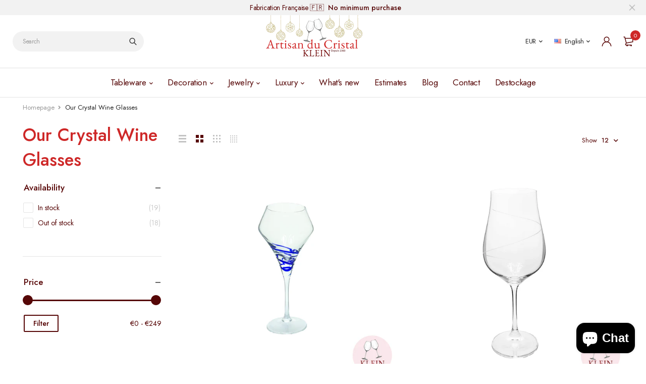

--- FILE ---
content_type: text/html; charset=utf-8
request_url: https://www.artisanducristal.com/en-us/collections/nos-verres-a-vin-en-cristal
body_size: 41411
content:
<!DOCTYPE html>
<html class="no-js" lang="en">

<head>
  <meta charset="UTF-8">
  <meta http-equiv="X-UA-Compatible" content="IE=edge,chrome=1">
  <meta name="viewport" content="width=device-width, initial-scale=1.0, maximum-scale=1.0, user-scalable=no" />
  <meta name="theme-color" content="#ce2828">

  <link rel="preconnect" href="https://cdn.shopify.com" crossorigin>
  <link rel="preconnect" href="https://fonts.shopify.com" crossorigin>
  <link rel="preconnect" href="https://monorail-edge.shopifysvc.com">

  
  <link href="https://fonts.googleapis.com/css2?family=Jost:ital,wght@0,100;0,200;0,300;0,400;0,500;0,600;0,700;0,800;0,900;1,100;1,200;1,300;1,400;1,500;1,600;1,700;1,800&display=swap" rel="stylesheet">
  

  
  
  


  
  
  <link rel="preload" as="font" href="//www.artisanducristal.com/cdn/fonts/poppins/poppins_n4.0ba78fa5af9b0e1a374041b3ceaadf0a43b41362.woff2" type="font/woff2" crossorigin><link rel="canonical" href="https://www.artisanducristal.com/en-us/collections/nos-verres-a-vin-en-cristal">
  

  
<title>Our Crystal Wine Glasses
&ndash; Artisan du Cristal KLEIN</title><meta name="description" content="Find here all our wine glasses, for your wine tasting with family or friends."><!-- /snippets/social-meta-tags.liquid -->




<meta property="og:site_name" content="Artisan du Cristal KLEIN">
<meta property="og:url" content="https://www.artisanducristal.com/en-us/collections/nos-verres-a-vin-en-cristal">
<meta property="og:title" content="Our Crystal Wine Glasses">
<meta property="og:type" content="product.group">
<meta property="og:description" content="Find here all our wine glasses, for your wine tasting with family or friends.">

<meta property="og:image" content="http://www.artisanducristal.com/cdn/shop/collections/Couverture-de-Collection-Nos-Verres-a-Vin-Artisan-du-Cristal-Klein-54120-Baccarat-France-349263_1200x1200.jpg?v=1716822902">
<meta property="og:image:secure_url" content="https://www.artisanducristal.com/cdn/shop/collections/Couverture-de-Collection-Nos-Verres-a-Vin-Artisan-du-Cristal-Klein-54120-Baccarat-France-349263_1200x1200.jpg?v=1716822902">


<meta name="twitter:card" content="summary_large_image">
<meta name="twitter:title" content="Our Crystal Wine Glasses">
<meta name="twitter:description" content="Find here all our wine glasses, for your wine tasting with family or friends.">

  
<style data-shopify>:root {
    --color-primary: #ce2828;
    --color-primary-rgb: 206, 40, 40;
    --color-primary-dark: #560707;
    --color-secondary: #f7e8eb;
    --color-body: #560707;
    --color-alert: #b10001;
    --color-success: #82e0d5;
    --color-dark: #560707;
    --color-light: #f2f2f2;
    --color-grey: #999;
    --color-grey-rgb: 153, 153, 153;
    --color-border: #e1e1e1;
    --color-border-light: #eee;
    --color-border-dark: #444;
    --color-facebook: #3b5998;
    --color-twitter: #1da1f2;
    --color-linkedin: #0073b2;
    --color-email: #dd4b39;
    --color-google: #dd4b39;
    --color-pinterest: #bd081c;
    --color-reddit: #ff4107;
    --color-tumblr: #304e6c;
    --color-vk: #6383a8;
    --color-whatsapp: #3c8a38;
    --color-xing: #1a7576;
    --color-instagram: #3b6994;
    --color-paypal: #1a7576;

    --color-primary-lb7: #da4040;
    --color-primary-lb20: #e57777;
    --color-primary-lb50: #fef7f7;
    --color-primary-db7: #b02222;
    --color-grey-lb30: #e6e6e6;

    --color-secondary-lb7: #ffffff;
    --color-secondary-lb10: #ffffff;
    --color-secondary-db7: #eeced4;

    --color-alert-lb7: #d50001;
    --color-success-lb7: #9fe7df;
    --color-dark-lb7: #770a0a;--font-stack-first: 'Jost', sans-serif;--font-stack-second: 'Jost', sans-serif;--font-stack-third: Poppins, sans-serif;
    --soldout-img: url(//www.artisanducristal.com/cdn/shop/t/12/assets/sold_out.png?v=100801543270242495951719567788);
    --ps-defaultskin-img: url(//www.artisanducristal.com/cdn/shop/t/12/assets/ps-default-skin.png?v=115405504031309184941716517444);
    --ps-defaultskin-svg: url(//www.artisanducristal.com/cdn/shop/t/12/assets/ps-default-skin.svg?v=118181495713311880261716517444);
    --ps-preloader: url(//www.artisanducristal.com/cdn/shop/t/12/assets/ps-preloader.gif?v=77008736554601496081716517444);

    --border-radius: 55px;

    
  }

  @font-face{font-family:LineAwesome;src:url(//www.artisanducristal.com/cdn/shop/t/12/assets/line-awesome.eot?v=1.1.&v=31695316361125988431716517444);src:url(//www.artisanducristal.com/cdn/shop/t/12/assets/line-awesome.eot??v=1.1.%23iefix&v=31695316361125988431716517444) format("embedded-opentype"),url(//www.artisanducristal.com/cdn/shop/t/12/assets/line-awesome.woff2?v=1.1.&v=174919877857943416171716517444) format("woff2"),url(//www.artisanducristal.com/cdn/shop/t/12/assets/line-awesome.woff?v=1.1.&v=87146950172109960981716517444) format("woff"),url(//www.artisanducristal.com/cdn/shop/t/12/assets/line-awesome.ttf?v=1.1.&v=151060040140638498961716517444) format("truetype"),url(//www.artisanducristal.com/cdn/shop/t/12/assets/line-awesome.svg?v=1.1.%23fa&v=119437685898366552541716517444) format("svg");font-weight:400;font-style:normal}
  @media screen and (-webkit-min-device-pixel-ratio:0){@font-face{font-family:LineAwesome;src:url(//www.artisanducristal.com/cdn/shop/t/12/assets/line-awesome.svg?v=1.1.%23fa&v=119437685898366552541716517444) format("svg")}}

  @font-face{font-family:"Font Awesome 5 Brands";font-style:normal;font-weight:normal;font-display:auto;src:url(//www.artisanducristal.com/cdn/shop/t/12/assets/fa-brands-400.eot?v=101195961690094578421716517444);src:url(//www.artisanducristal.com/cdn/shop/t/12/assets/fa-brands-400.eot?%23iefix&v=101195961690094578421716517444) format("embedded-opentype"),url(//www.artisanducristal.com/cdn/shop/t/12/assets/fa-brands-400.woff2?v=44304571633839896721716517444) format("woff2"),url(//www.artisanducristal.com/cdn/shop/t/12/assets/fa-brands-400.woff?v=72560495744286668701716517444) format("woff"),url(//www.artisanducristal.com/cdn/shop/t/12/assets/fa-brands-400.ttf?v=153001578657139910271716517444) format("truetype"),url(//www.artisanducristal.com/cdn/shop/t/12/assets/fa-brands-400.svg%23fontawesome?3235) format("svg")}
  @font-face{font-family:"Font Awesome 5 Free";font-style:normal;font-weight:400;font-display:auto;src:url(//www.artisanducristal.com/cdn/shop/t/12/assets/fa-regular-400.eot?v=116137177111303773181716517444);src:url(//www.artisanducristal.com/cdn/shop/t/12/assets/fa-regular-400.eot?%23iefix&v=116137177111303773181716517444) format("embedded-opentype"),url(//www.artisanducristal.com/cdn/shop/t/12/assets/fa-regular-400.woff2?v=124727275891872613041716517444) format("woff2"),url(//www.artisanducristal.com/cdn/shop/t/12/assets/fa-regular-400.woff?v=171305702621079607561716517444) format("woff"),url(//www.artisanducristal.com/cdn/shop/t/12/assets/fa-regular-400.ttf?v=47073169148491185721716517444) format("truetype"),url(//www.artisanducristal.com/cdn/shop/t/12/assets/fa-regular-400.svg%23fontawesome?3235) format("svg")}
  @font-face{font-family:"Font Awesome 5 Free";font-style:normal;font-weight:900;font-display:auto;src:url(//www.artisanducristal.com/cdn/shop/t/12/assets/fa-solid-900.eot?v=123824777376635595301716517444);src:url(//www.artisanducristal.com/cdn/shop/t/12/assets/fa-solid-900.eot?%23iefix&v=123824777376635595301716517444) format("embedded-opentype"),url(//www.artisanducristal.com/cdn/shop/t/12/assets/fa-solid-900.woff2?v=142732431838986078751716517444) format("woff2"),url(//www.artisanducristal.com/cdn/shop/t/12/assets/fa-solid-900.woff?v=52465312539021087281716517444) format("woff"),url(//www.artisanducristal.com/cdn/shop/t/12/assets/fa-solid-900.ttf?v=133373312047225198231716517444) format("truetype"),url(//www.artisanducristal.com/cdn/shop/t/12/assets/fa-solid-900.svg%23fontawesome?3235) format("svg")}	  
  
  @font-face{font-family:'fastor-icons';src:url(//www.artisanducristal.com/cdn/shop/t/12/assets/fastor-icons.eot?70233707&v=111855059284042769611716517444);src:url(//www.artisanducristal.com/cdn/shop/t/12/assets/fastor-icons.eot?70233707%23iefix&v=111855059284042769611716517444) format("embedded-opentype"),url(//www.artisanducristal.com/cdn/shop/t/12/assets/fastor-icons.woff2?70233707&v=99779989161894220771716517444) format("woff2"),url(//www.artisanducristal.com/cdn/shop/t/12/assets/fastor-icons.woff?70233707&v=11981914284508399751716517444) format("woff"),url(//www.artisanducristal.com/cdn/shop/t/12/assets/fastor-icons.ttf?70233707&v=90630083239344109691716517444) format("truetype"),url(//www.artisanducristal.com/cdn/shop/t/12/assets/fastor-icons.svg?70233707%23fastor-icons&v=130584186162490643341716517444) format("svg");font-weight:normal;font-style:normal}
  @font-face{font-family:'fastor';src:url(//www.artisanducristal.com/cdn/shop/t/12/assets/fastor.eot?70233707&v=22802137241161394131716517444);src:url(//www.artisanducristal.com/cdn/shop/t/12/assets/fastor.eot?70233707%23iefix&v=22802137241161394131716517444) format("embedded-opentype"),url(//www.artisanducristal.com/cdn/shop/t/12/assets/fastor.woff2?70233707&v=132046698554951827741716517444) format("woff2"),url(//www.artisanducristal.com/cdn/shop/t/12/assets/fastor.woff?70233707&v=83774505055951707481716517444) format("woff"),url(//www.artisanducristal.com/cdn/shop/t/12/assets/fastor.ttf?70233707&v=33165590304734595201716517444) format("truetype"),url(//www.artisanducristal.com/cdn/shop/t/12/assets/fastor.svg?70233707%23fastor-icons&v=87983131105011964291716517444) format("svg");font-weight:normal;font-style:normal}
</style>

  <script type="application/ld+json">
{
    "@context": "https://schema.org",
    "@type": "BreadcrumbList",
    "itemListElement": [{
        "@type": "ListItem",
        "position": 1,
        "name": "Home",
        "item": "https://www.artisanducristal.com"
    },{
            "@type": "ListItem",
            "position": 2,
            "name": "Our Crystal Wine Glasses",
            "item": "https://www.artisanducristal.com/en-us/collections/nos-verres-a-vin-en-cristal"
        }]
}
</script>

    <script>
    window.performance.mark('debut:theme_stylesheet_loaded.start');

    var loadScriptAsync = function(lib){
        return new Promise((resolve, reject) => {
        if(lib.state == 1) {
            resolve('JS already loaded.');
            return;
        }

        var tag = document.createElement('script');
        tag.src = lib.src;
        tag.async = true;
        lib.state = 1;
        tag.onload = () => {
            resolve();
        };
        var firstScriptTag = document.getElementsByTagName('script')[0];
        firstScriptTag.parentNode.insertBefore(tag, firstScriptTag);
        });
    }
  </script>

  <link href="//www.artisanducristal.com/cdn/shop/t/12/assets/base.css?v=112868626526263879281716545049" rel="stylesheet" type="text/css" media="all" />
  
  <link href="//www.artisanducristal.com/cdn/shop/t/12/assets/vendors-lite.css?v=98952610030568608491716517444" rel="stylesheet" type="text/css" media="all" />
  

  
  <link href="//www.artisanducristal.com/cdn/shop/t/12/assets/theme.css?v=131830231350484946151716517444" rel="stylesheet" type="text/css" media="all" />
  

  <link href="//www.artisanducristal.com/cdn/shop/t/12/assets/custom.css?v=57978547867967128341716547302" rel="stylesheet" type="text/css" media="all" />

  <style>
    
    
    @font-face {
  font-family: Poppins;
  font-weight: 400;
  font-style: normal;
  font-display: swap;
  src: url("//www.artisanducristal.com/cdn/fonts/poppins/poppins_n4.0ba78fa5af9b0e1a374041b3ceaadf0a43b41362.woff2") format("woff2"),
       url("//www.artisanducristal.com/cdn/fonts/poppins/poppins_n4.214741a72ff2596839fc9760ee7a770386cf16ca.woff") format("woff");
}

  </style>
  <style>
    .loading-overlay{position:fixed;top:0;right:0;bottom:0;left:0;transition:all .3s ease-in-out;background:#fff;opacity:1;visibility:visible;z-index:999999}.loaded>.loading-overlay{opacity:0;visibility:hidden}div.pldr-container{display:flex;justify-content:center;align-items:center;height:100%}div.pldr-container>div{width:10px;height:10px;border-radius:100%;margin:10px;background-image:linear-gradient(145deg,rgba(255,255,255,.5) 0,rgba(0,0,0,0) 100%);animation:pldr-bounce 1.5s .25s linear infinite}div.pldr-container>div.pldr-first{background-color:var(--color-primary)}div.pldr-container>div.pldr-second{background-color:var(--color-primary-lb7);animation-delay:.1s}div.pldr-container>div.pldr-third{background-color:var(--color-grey);animation-delay:.2s}div.pldr-container>div.pldr-fourth{background-color:var(--color-dark);animation-delay:.3s}@keyframes pldr-bounce{0%,100%,50%{transform:scale(1);filter:blur(0)}25%{transform:scale(.6);filter:blur(1px)}75%{filter:blur(1px);transform:scale(1.4)}}
  </style>
  <script>
    var theme = {
      breakpoints: {
        medium: 750,
        large: 990,
        widescreen: 1400
      },
      strings: {
        onlyLeft:"Hurry! Only {{ count }} left in stock.",
        addToCart: "Add to cart",
        addToCartType: "Add to cart",
        soldOut: "Sold out",
        unavailable: "Unavailable",
        inStock: "in stock",
        regularPrice: "Regular price",
        salePrice: "Sale price",
        sale: "Sale",
        fromLowestPrice: "from [price]",
        vendor: "Brand",
        showMore: "Show More",
        showLess: "Show Less",
        searchFor: "Search for",
        searchSubmit: "Search",
        searchMore: "Search for more...",
        addressError: "Error looking up that address",
        addressNoResults: "No results for that address",
        addressQueryLimit: "You have exceeded the Google API usage limit. Consider upgrading to a \u003ca href=\"https:\/\/developers.google.com\/maps\/premium\/usage-limits\"\u003ePremium Plan\u003c\/a\u003e.",
        authError: "There was a problem authenticating your Google Maps account.",
        newWindow: "Opens in a new window.",
        external: "Opens external website.",
        newWindowExternal: "Opens external website in a new window.",
        removeLabel: "Remove [product]",
        update: "Update",
        quantity: "Quantity",
        discountedTotal: "Discounted total",
        regularTotal: "Regular total",
        priceColumn: "See Price column for discount details.",
        quantityMinimumMessage: "Quantity must be 1 or more",
        cartEmpty: "Your cart is currently empty.",
        cartError: "There was an error while updating your cart. Please try again.",
        cartSuccess: "Successfully added.",
        cartView: "View Cart",
        removedItemMessage: "Removed \u003cspan class=\"cart__removed-product-details\"\u003e([quantity]) [link]\u003c\/span\u003e from your cart.",
        unitPrice: "Unit price",
        unitPriceSeparator: "per",
        oneCartCount: "1 item",
        otherCartCount: "[count] items",
        quantityLabel: "Quantity: [count]",
        products: "Products",
        loading: "Loading",
        number_of_results: "[result_number] of [results_count]",
        number_of_results_found: "[results_count] results found",
        one_result_found: "1 result found",
        compareLimit:"You only can add a maximum of 20 products.",
        wishlistAdded:"Product successfully added.",
        wishlistRemoved:"Product successfully removed.",
        groupedProductsAdded:"Adding items to your cart!",
        rateStartAt:"Rates start at",
        doNotShip:"We do not ship to this destination.",
        errorCountry:"Error : country is not supported."},
      moneyFormat: "{{ amount_no_decimals }} €",
      moneyFormatWithCurrency: "{{ amount_no_decimals }} €",
      settings: {
        currencySymbol:"€",
        predictiveSearchEnabled: true,
        predictiveSearchShowPrice: true,
        predictiveSearchShowVendor: true
      },
      addToCartType: "minicart",
      stylesheet: "//www.artisanducristal.com/cdn/shop/t/12/assets/base.css?v=112868626526263879281716545049",
      libs: {
        psearch: {
          src: "//www.artisanducristal.com/cdn/shop/t/12/assets/ll.prs.js?v=183626256303010807671716517444",
          state: 0
        }
      } 
    }

    document.documentElement.className = document.documentElement.className.replace('no-js', 'js');
  </script><script type="text/javascript">
    var roar_api = {
      main_info: {
        theme_id: '18389593',
        owner_email: 'valery@artisanducristal.com',
        shop: 'artisan-du-cristal.myshopify.com',
        domain: 'artisan-du-cristal.myshopify.com',
        rdomain: 'www.artisanducristal.com',
        license: 'qjngorkuimnojmnhpqkphgfuqpkfllofp'
      }
    };
  </script><script src="//www.artisanducristal.com/cdn/shop/t/12/assets/vendors.js?v=21241798146408968031716517444" defer="defer"></script>
  
  

  
  <script src="//www.artisanducristal.com/cdn/shop/t/12/assets/lazysizes.js?v=63098554868324070131716517444" defer="defer"></script>
  <script src="//www.artisanducristal.com/cdn/shop/t/12/assets/theme.min.js?v=79092229454740384491717126535" defer="defer"></script>

  <script type="text/javascript">
    if (window.MSInputMethodContext && document.documentMode) {
      var scripts = document.getElementsByTagName('script')[0];
      var polyfill = document.createElement("script");
      polyfill.defer = true;
      polyfill.src = "//www.artisanducristal.com/cdn/shop/t/12/assets/ie11CustomProperties.min.js?v=146208399201472936201716517444";

      scripts.parentNode.insertBefore(polyfill, scripts);
    }
  </script>

  <script>window.performance && window.performance.mark && window.performance.mark('shopify.content_for_header.start');</script><meta name="google-site-verification" content="LdoQdxV2caUfCJ8GK0Cb8TnP1i_FDz2GQUU9ziDZAdU">
<meta name="google-site-verification" content="9unvUUUEFa-zcI0YHDXjp60rl2GhrriXRFqQC8Vf2Uc">
<meta name="google-site-verification" content="LdoQdxV2caUfCJ8GK0Cb8TnP1i_FDz2GQUU9ziDZAdU">
<meta id="shopify-digital-wallet" name="shopify-digital-wallet" content="/15170366/digital_wallets/dialog">
<meta name="shopify-checkout-api-token" content="27ae5ac4791a11fc4fb904c8ee5b7eb6">
<meta id="in-context-paypal-metadata" data-shop-id="15170366" data-venmo-supported="false" data-environment="production" data-locale="en_US" data-paypal-v4="true" data-currency="EUR">
<link rel="alternate" type="application/atom+xml" title="Feed" href="/en-us/collections/nos-verres-a-vin-en-cristal.atom" />
<link rel="alternate" hreflang="x-default" href="https://www.artisanducristal.com/collections/nos-verres-a-vin-en-cristal">
<link rel="alternate" hreflang="fr" href="https://www.artisanducristal.com/collections/nos-verres-a-vin-en-cristal">
<link rel="alternate" hreflang="en" href="https://www.artisanducristal.com/en/collections/nos-verres-a-vin-en-cristal">
<link rel="alternate" hreflang="fr-US" href="https://www.artisanducristal.com/fr-us/collections/nos-verres-a-vin-en-cristal">
<link rel="alternate" hreflang="en-US" href="https://www.artisanducristal.com/en-us/collections/nos-verres-a-vin-en-cristal">
<link rel="alternate" type="application/json+oembed" href="https://www.artisanducristal.com/en-us/collections/nos-verres-a-vin-en-cristal.oembed">
<script async="async" src="/checkouts/internal/preloads.js?locale=en-US"></script>
<script id="shopify-features" type="application/json">{"accessToken":"27ae5ac4791a11fc4fb904c8ee5b7eb6","betas":["rich-media-storefront-analytics"],"domain":"www.artisanducristal.com","predictiveSearch":true,"shopId":15170366,"locale":"en"}</script>
<script>var Shopify = Shopify || {};
Shopify.shop = "artisan-du-cristal.myshopify.com";
Shopify.locale = "en";
Shopify.currency = {"active":"EUR","rate":"1.0"};
Shopify.country = "US";
Shopify.theme = {"name":"Fastor v5.2.5 skin02 - Hn + Description SEO","id":161554497863,"schema_name":"Fastor","schema_version":"5.2.5","theme_store_id":null,"role":"main"};
Shopify.theme.handle = "null";
Shopify.theme.style = {"id":null,"handle":null};
Shopify.cdnHost = "www.artisanducristal.com/cdn";
Shopify.routes = Shopify.routes || {};
Shopify.routes.root = "/en-us/";</script>
<script type="module">!function(o){(o.Shopify=o.Shopify||{}).modules=!0}(window);</script>
<script>!function(o){function n(){var o=[];function n(){o.push(Array.prototype.slice.apply(arguments))}return n.q=o,n}var t=o.Shopify=o.Shopify||{};t.loadFeatures=n(),t.autoloadFeatures=n()}(window);</script>
<script id="shop-js-analytics" type="application/json">{"pageType":"collection"}</script>
<script defer="defer" async type="module" src="//www.artisanducristal.com/cdn/shopifycloud/shop-js/modules/v2/client.init-shop-cart-sync_IZsNAliE.en.esm.js"></script>
<script defer="defer" async type="module" src="//www.artisanducristal.com/cdn/shopifycloud/shop-js/modules/v2/chunk.common_0OUaOowp.esm.js"></script>
<script type="module">
  await import("//www.artisanducristal.com/cdn/shopifycloud/shop-js/modules/v2/client.init-shop-cart-sync_IZsNAliE.en.esm.js");
await import("//www.artisanducristal.com/cdn/shopifycloud/shop-js/modules/v2/chunk.common_0OUaOowp.esm.js");

  window.Shopify.SignInWithShop?.initShopCartSync?.({"fedCMEnabled":true,"windoidEnabled":true});

</script>
<script>(function() {
  var isLoaded = false;
  function asyncLoad() {
    if (isLoaded) return;
    isLoaded = true;
    var urls = ["https:\/\/chimpstatic.com\/mcjs-connected\/js\/users\/57320c0c4a4c1847791993150\/2e28244325b38cb1892d7078b.js?shop=artisan-du-cristal.myshopify.com","https:\/\/www.paypal.com\/tagmanager\/pptm.js?id=bafbd091-eb11-4f27-8e14-29cd20e20cc4\u0026shop=artisan-du-cristal.myshopify.com","https:\/\/maps.boxtal.com\/api\/v2\/maps-shopify\/script.js?shop=artisan-du-cristal.myshopify.com"];
    for (var i = 0; i < urls.length; i++) {
      var s = document.createElement('script');
      s.type = 'text/javascript';
      s.async = true;
      s.src = urls[i];
      var x = document.getElementsByTagName('script')[0];
      x.parentNode.insertBefore(s, x);
    }
  };
  if(window.attachEvent) {
    window.attachEvent('onload', asyncLoad);
  } else {
    window.addEventListener('load', asyncLoad, false);
  }
})();</script>
<script id="__st">var __st={"a":15170366,"offset":3600,"reqid":"51ca5d8f-5d38-4b2c-a030-2292d8d1bcf2-1768358931","pageurl":"www.artisanducristal.com\/en-us\/collections\/nos-verres-a-vin-en-cristal","u":"6c1c83671aa7","p":"collection","rtyp":"collection","rid":263144669371};</script>
<script>window.ShopifyPaypalV4VisibilityTracking = true;</script>
<script id="captcha-bootstrap">!function(){'use strict';const t='contact',e='account',n='new_comment',o=[[t,t],['blogs',n],['comments',n],[t,'customer']],c=[[e,'customer_login'],[e,'guest_login'],[e,'recover_customer_password'],[e,'create_customer']],r=t=>t.map((([t,e])=>`form[action*='/${t}']:not([data-nocaptcha='true']) input[name='form_type'][value='${e}']`)).join(','),a=t=>()=>t?[...document.querySelectorAll(t)].map((t=>t.form)):[];function s(){const t=[...o],e=r(t);return a(e)}const i='password',u='form_key',d=['recaptcha-v3-token','g-recaptcha-response','h-captcha-response',i],f=()=>{try{return window.sessionStorage}catch{return}},m='__shopify_v',_=t=>t.elements[u];function p(t,e,n=!1){try{const o=window.sessionStorage,c=JSON.parse(o.getItem(e)),{data:r}=function(t){const{data:e,action:n}=t;return t[m]||n?{data:e,action:n}:{data:t,action:n}}(c);for(const[e,n]of Object.entries(r))t.elements[e]&&(t.elements[e].value=n);n&&o.removeItem(e)}catch(o){console.error('form repopulation failed',{error:o})}}const l='form_type',E='cptcha';function T(t){t.dataset[E]=!0}const w=window,h=w.document,L='Shopify',v='ce_forms',y='captcha';let A=!1;((t,e)=>{const n=(g='f06e6c50-85a8-45c8-87d0-21a2b65856fe',I='https://cdn.shopify.com/shopifycloud/storefront-forms-hcaptcha/ce_storefront_forms_captcha_hcaptcha.v1.5.2.iife.js',D={infoText:'Protected by hCaptcha',privacyText:'Privacy',termsText:'Terms'},(t,e,n)=>{const o=w[L][v],c=o.bindForm;if(c)return c(t,g,e,D).then(n);var r;o.q.push([[t,g,e,D],n]),r=I,A||(h.body.append(Object.assign(h.createElement('script'),{id:'captcha-provider',async:!0,src:r})),A=!0)});var g,I,D;w[L]=w[L]||{},w[L][v]=w[L][v]||{},w[L][v].q=[],w[L][y]=w[L][y]||{},w[L][y].protect=function(t,e){n(t,void 0,e),T(t)},Object.freeze(w[L][y]),function(t,e,n,w,h,L){const[v,y,A,g]=function(t,e,n){const i=e?o:[],u=t?c:[],d=[...i,...u],f=r(d),m=r(i),_=r(d.filter((([t,e])=>n.includes(e))));return[a(f),a(m),a(_),s()]}(w,h,L),I=t=>{const e=t.target;return e instanceof HTMLFormElement?e:e&&e.form},D=t=>v().includes(t);t.addEventListener('submit',(t=>{const e=I(t);if(!e)return;const n=D(e)&&!e.dataset.hcaptchaBound&&!e.dataset.recaptchaBound,o=_(e),c=g().includes(e)&&(!o||!o.value);(n||c)&&t.preventDefault(),c&&!n&&(function(t){try{if(!f())return;!function(t){const e=f();if(!e)return;const n=_(t);if(!n)return;const o=n.value;o&&e.removeItem(o)}(t);const e=Array.from(Array(32),(()=>Math.random().toString(36)[2])).join('');!function(t,e){_(t)||t.append(Object.assign(document.createElement('input'),{type:'hidden',name:u})),t.elements[u].value=e}(t,e),function(t,e){const n=f();if(!n)return;const o=[...t.querySelectorAll(`input[type='${i}']`)].map((({name:t})=>t)),c=[...d,...o],r={};for(const[a,s]of new FormData(t).entries())c.includes(a)||(r[a]=s);n.setItem(e,JSON.stringify({[m]:1,action:t.action,data:r}))}(t,e)}catch(e){console.error('failed to persist form',e)}}(e),e.submit())}));const S=(t,e)=>{t&&!t.dataset[E]&&(n(t,e.some((e=>e===t))),T(t))};for(const o of['focusin','change'])t.addEventListener(o,(t=>{const e=I(t);D(e)&&S(e,y())}));const B=e.get('form_key'),M=e.get(l),P=B&&M;t.addEventListener('DOMContentLoaded',(()=>{const t=y();if(P)for(const e of t)e.elements[l].value===M&&p(e,B);[...new Set([...A(),...v().filter((t=>'true'===t.dataset.shopifyCaptcha))])].forEach((e=>S(e,t)))}))}(h,new URLSearchParams(w.location.search),n,t,e,['guest_login'])})(!0,!0)}();</script>
<script integrity="sha256-4kQ18oKyAcykRKYeNunJcIwy7WH5gtpwJnB7kiuLZ1E=" data-source-attribution="shopify.loadfeatures" defer="defer" src="//www.artisanducristal.com/cdn/shopifycloud/storefront/assets/storefront/load_feature-a0a9edcb.js" crossorigin="anonymous"></script>
<script data-source-attribution="shopify.dynamic_checkout.dynamic.init">var Shopify=Shopify||{};Shopify.PaymentButton=Shopify.PaymentButton||{isStorefrontPortableWallets:!0,init:function(){window.Shopify.PaymentButton.init=function(){};var t=document.createElement("script");t.src="https://www.artisanducristal.com/cdn/shopifycloud/portable-wallets/latest/portable-wallets.en.js",t.type="module",document.head.appendChild(t)}};
</script>
<script data-source-attribution="shopify.dynamic_checkout.buyer_consent">
  function portableWalletsHideBuyerConsent(e){var t=document.getElementById("shopify-buyer-consent"),n=document.getElementById("shopify-subscription-policy-button");t&&n&&(t.classList.add("hidden"),t.setAttribute("aria-hidden","true"),n.removeEventListener("click",e))}function portableWalletsShowBuyerConsent(e){var t=document.getElementById("shopify-buyer-consent"),n=document.getElementById("shopify-subscription-policy-button");t&&n&&(t.classList.remove("hidden"),t.removeAttribute("aria-hidden"),n.addEventListener("click",e))}window.Shopify?.PaymentButton&&(window.Shopify.PaymentButton.hideBuyerConsent=portableWalletsHideBuyerConsent,window.Shopify.PaymentButton.showBuyerConsent=portableWalletsShowBuyerConsent);
</script>
<script data-source-attribution="shopify.dynamic_checkout.cart.bootstrap">document.addEventListener("DOMContentLoaded",(function(){function t(){return document.querySelector("shopify-accelerated-checkout-cart, shopify-accelerated-checkout")}if(t())Shopify.PaymentButton.init();else{new MutationObserver((function(e,n){t()&&(Shopify.PaymentButton.init(),n.disconnect())})).observe(document.body,{childList:!0,subtree:!0})}}));
</script>
<link id="shopify-accelerated-checkout-styles" rel="stylesheet" media="screen" href="https://www.artisanducristal.com/cdn/shopifycloud/portable-wallets/latest/accelerated-checkout-backwards-compat.css" crossorigin="anonymous">
<style id="shopify-accelerated-checkout-cart">
        #shopify-buyer-consent {
  margin-top: 1em;
  display: inline-block;
  width: 100%;
}

#shopify-buyer-consent.hidden {
  display: none;
}

#shopify-subscription-policy-button {
  background: none;
  border: none;
  padding: 0;
  text-decoration: underline;
  font-size: inherit;
  cursor: pointer;
}

#shopify-subscription-policy-button::before {
  box-shadow: none;
}

      </style>

<script>window.performance && window.performance.mark && window.performance.mark('shopify.content_for_header.end');</script>
<!-- BEGIN app block: shopify://apps/consentmo-gdpr/blocks/gdpr_cookie_consent/4fbe573f-a377-4fea-9801-3ee0858cae41 -->


<!-- END app block --><!-- BEGIN app block: shopify://apps/optimonk-popup-cro-a-b-test/blocks/app-embed/0b488be1-fc0a-4fe6-8793-f2bef383dba8 -->
<script async src="https://onsite.optimonk.com/script.js?account=248800&origin=shopify-app-embed-block"></script>




<!-- END app block --><script src="https://cdn.shopify.com/extensions/cfc76123-b24f-4e9a-a1dc-585518796af7/forms-2294/assets/shopify-forms-loader.js" type="text/javascript" defer="defer"></script>
<script src="https://cdn.shopify.com/extensions/019bb69b-2dbd-7d22-a34f-66b1cead5da4/consentmo-gdpr-565/assets/consentmo_cookie_consent.js" type="text/javascript" defer="defer"></script>
<script src="https://cdn.shopify.com/extensions/7bc9bb47-adfa-4267-963e-cadee5096caf/inbox-1252/assets/inbox-chat-loader.js" type="text/javascript" defer="defer"></script>
<link href="https://monorail-edge.shopifysvc.com" rel="dns-prefetch">
<script>(function(){if ("sendBeacon" in navigator && "performance" in window) {try {var session_token_from_headers = performance.getEntriesByType('navigation')[0].serverTiming.find(x => x.name == '_s').description;} catch {var session_token_from_headers = undefined;}var session_cookie_matches = document.cookie.match(/_shopify_s=([^;]*)/);var session_token_from_cookie = session_cookie_matches && session_cookie_matches.length === 2 ? session_cookie_matches[1] : "";var session_token = session_token_from_headers || session_token_from_cookie || "";function handle_abandonment_event(e) {var entries = performance.getEntries().filter(function(entry) {return /monorail-edge.shopifysvc.com/.test(entry.name);});if (!window.abandonment_tracked && entries.length === 0) {window.abandonment_tracked = true;var currentMs = Date.now();var navigation_start = performance.timing.navigationStart;var payload = {shop_id: 15170366,url: window.location.href,navigation_start,duration: currentMs - navigation_start,session_token,page_type: "collection"};window.navigator.sendBeacon("https://monorail-edge.shopifysvc.com/v1/produce", JSON.stringify({schema_id: "online_store_buyer_site_abandonment/1.1",payload: payload,metadata: {event_created_at_ms: currentMs,event_sent_at_ms: currentMs}}));}}window.addEventListener('pagehide', handle_abandonment_event);}}());</script>
<script id="web-pixels-manager-setup">(function e(e,d,r,n,o){if(void 0===o&&(o={}),!Boolean(null===(a=null===(i=window.Shopify)||void 0===i?void 0:i.analytics)||void 0===a?void 0:a.replayQueue)){var i,a;window.Shopify=window.Shopify||{};var t=window.Shopify;t.analytics=t.analytics||{};var s=t.analytics;s.replayQueue=[],s.publish=function(e,d,r){return s.replayQueue.push([e,d,r]),!0};try{self.performance.mark("wpm:start")}catch(e){}var l=function(){var e={modern:/Edge?\/(1{2}[4-9]|1[2-9]\d|[2-9]\d{2}|\d{4,})\.\d+(\.\d+|)|Firefox\/(1{2}[4-9]|1[2-9]\d|[2-9]\d{2}|\d{4,})\.\d+(\.\d+|)|Chrom(ium|e)\/(9{2}|\d{3,})\.\d+(\.\d+|)|(Maci|X1{2}).+ Version\/(15\.\d+|(1[6-9]|[2-9]\d|\d{3,})\.\d+)([,.]\d+|)( \(\w+\)|)( Mobile\/\w+|) Safari\/|Chrome.+OPR\/(9{2}|\d{3,})\.\d+\.\d+|(CPU[ +]OS|iPhone[ +]OS|CPU[ +]iPhone|CPU IPhone OS|CPU iPad OS)[ +]+(15[._]\d+|(1[6-9]|[2-9]\d|\d{3,})[._]\d+)([._]\d+|)|Android:?[ /-](13[3-9]|1[4-9]\d|[2-9]\d{2}|\d{4,})(\.\d+|)(\.\d+|)|Android.+Firefox\/(13[5-9]|1[4-9]\d|[2-9]\d{2}|\d{4,})\.\d+(\.\d+|)|Android.+Chrom(ium|e)\/(13[3-9]|1[4-9]\d|[2-9]\d{2}|\d{4,})\.\d+(\.\d+|)|SamsungBrowser\/([2-9]\d|\d{3,})\.\d+/,legacy:/Edge?\/(1[6-9]|[2-9]\d|\d{3,})\.\d+(\.\d+|)|Firefox\/(5[4-9]|[6-9]\d|\d{3,})\.\d+(\.\d+|)|Chrom(ium|e)\/(5[1-9]|[6-9]\d|\d{3,})\.\d+(\.\d+|)([\d.]+$|.*Safari\/(?![\d.]+ Edge\/[\d.]+$))|(Maci|X1{2}).+ Version\/(10\.\d+|(1[1-9]|[2-9]\d|\d{3,})\.\d+)([,.]\d+|)( \(\w+\)|)( Mobile\/\w+|) Safari\/|Chrome.+OPR\/(3[89]|[4-9]\d|\d{3,})\.\d+\.\d+|(CPU[ +]OS|iPhone[ +]OS|CPU[ +]iPhone|CPU IPhone OS|CPU iPad OS)[ +]+(10[._]\d+|(1[1-9]|[2-9]\d|\d{3,})[._]\d+)([._]\d+|)|Android:?[ /-](13[3-9]|1[4-9]\d|[2-9]\d{2}|\d{4,})(\.\d+|)(\.\d+|)|Mobile Safari.+OPR\/([89]\d|\d{3,})\.\d+\.\d+|Android.+Firefox\/(13[5-9]|1[4-9]\d|[2-9]\d{2}|\d{4,})\.\d+(\.\d+|)|Android.+Chrom(ium|e)\/(13[3-9]|1[4-9]\d|[2-9]\d{2}|\d{4,})\.\d+(\.\d+|)|Android.+(UC? ?Browser|UCWEB|U3)[ /]?(15\.([5-9]|\d{2,})|(1[6-9]|[2-9]\d|\d{3,})\.\d+)\.\d+|SamsungBrowser\/(5\.\d+|([6-9]|\d{2,})\.\d+)|Android.+MQ{2}Browser\/(14(\.(9|\d{2,})|)|(1[5-9]|[2-9]\d|\d{3,})(\.\d+|))(\.\d+|)|K[Aa][Ii]OS\/(3\.\d+|([4-9]|\d{2,})\.\d+)(\.\d+|)/},d=e.modern,r=e.legacy,n=navigator.userAgent;return n.match(d)?"modern":n.match(r)?"legacy":"unknown"}(),u="modern"===l?"modern":"legacy",c=(null!=n?n:{modern:"",legacy:""})[u],f=function(e){return[e.baseUrl,"/wpm","/b",e.hashVersion,"modern"===e.buildTarget?"m":"l",".js"].join("")}({baseUrl:d,hashVersion:r,buildTarget:u}),m=function(e){var d=e.version,r=e.bundleTarget,n=e.surface,o=e.pageUrl,i=e.monorailEndpoint;return{emit:function(e){var a=e.status,t=e.errorMsg,s=(new Date).getTime(),l=JSON.stringify({metadata:{event_sent_at_ms:s},events:[{schema_id:"web_pixels_manager_load/3.1",payload:{version:d,bundle_target:r,page_url:o,status:a,surface:n,error_msg:t},metadata:{event_created_at_ms:s}}]});if(!i)return console&&console.warn&&console.warn("[Web Pixels Manager] No Monorail endpoint provided, skipping logging."),!1;try{return self.navigator.sendBeacon.bind(self.navigator)(i,l)}catch(e){}var u=new XMLHttpRequest;try{return u.open("POST",i,!0),u.setRequestHeader("Content-Type","text/plain"),u.send(l),!0}catch(e){return console&&console.warn&&console.warn("[Web Pixels Manager] Got an unhandled error while logging to Monorail."),!1}}}}({version:r,bundleTarget:l,surface:e.surface,pageUrl:self.location.href,monorailEndpoint:e.monorailEndpoint});try{o.browserTarget=l,function(e){var d=e.src,r=e.async,n=void 0===r||r,o=e.onload,i=e.onerror,a=e.sri,t=e.scriptDataAttributes,s=void 0===t?{}:t,l=document.createElement("script"),u=document.querySelector("head"),c=document.querySelector("body");if(l.async=n,l.src=d,a&&(l.integrity=a,l.crossOrigin="anonymous"),s)for(var f in s)if(Object.prototype.hasOwnProperty.call(s,f))try{l.dataset[f]=s[f]}catch(e){}if(o&&l.addEventListener("load",o),i&&l.addEventListener("error",i),u)u.appendChild(l);else{if(!c)throw new Error("Did not find a head or body element to append the script");c.appendChild(l)}}({src:f,async:!0,onload:function(){if(!function(){var e,d;return Boolean(null===(d=null===(e=window.Shopify)||void 0===e?void 0:e.analytics)||void 0===d?void 0:d.initialized)}()){var d=window.webPixelsManager.init(e)||void 0;if(d){var r=window.Shopify.analytics;r.replayQueue.forEach((function(e){var r=e[0],n=e[1],o=e[2];d.publishCustomEvent(r,n,o)})),r.replayQueue=[],r.publish=d.publishCustomEvent,r.visitor=d.visitor,r.initialized=!0}}},onerror:function(){return m.emit({status:"failed",errorMsg:"".concat(f," has failed to load")})},sri:function(e){var d=/^sha384-[A-Za-z0-9+/=]+$/;return"string"==typeof e&&d.test(e)}(c)?c:"",scriptDataAttributes:o}),m.emit({status:"loading"})}catch(e){m.emit({status:"failed",errorMsg:(null==e?void 0:e.message)||"Unknown error"})}}})({shopId: 15170366,storefrontBaseUrl: "https://www.artisanducristal.com",extensionsBaseUrl: "https://extensions.shopifycdn.com/cdn/shopifycloud/web-pixels-manager",monorailEndpoint: "https://monorail-edge.shopifysvc.com/unstable/produce_batch",surface: "storefront-renderer",enabledBetaFlags: ["2dca8a86","a0d5f9d2"],webPixelsConfigList: [{"id":"1643675975","configuration":"{\"accountID\":\"248800\"}","eventPayloadVersion":"v1","runtimeContext":"STRICT","scriptVersion":"e9702cc0fbdd9453d46c7ca8e2f5a5f4","type":"APP","apiClientId":956606,"privacyPurposes":[],"dataSharingAdjustments":{"protectedCustomerApprovalScopes":["read_customer_personal_data"]}},{"id":"987496775","configuration":"{\"config\":\"{\\\"pixel_id\\\":\\\"G-S95S3EEVY6\\\",\\\"target_country\\\":\\\"FR\\\",\\\"gtag_events\\\":[{\\\"type\\\":\\\"begin_checkout\\\",\\\"action_label\\\":\\\"G-S95S3EEVY6\\\"},{\\\"type\\\":\\\"search\\\",\\\"action_label\\\":\\\"G-S95S3EEVY6\\\"},{\\\"type\\\":\\\"view_item\\\",\\\"action_label\\\":[\\\"G-S95S3EEVY6\\\",\\\"MC-JV3T1952NG\\\"]},{\\\"type\\\":\\\"purchase\\\",\\\"action_label\\\":[\\\"G-S95S3EEVY6\\\",\\\"MC-JV3T1952NG\\\"]},{\\\"type\\\":\\\"page_view\\\",\\\"action_label\\\":[\\\"G-S95S3EEVY6\\\",\\\"MC-JV3T1952NG\\\"]},{\\\"type\\\":\\\"add_payment_info\\\",\\\"action_label\\\":\\\"G-S95S3EEVY6\\\"},{\\\"type\\\":\\\"add_to_cart\\\",\\\"action_label\\\":\\\"G-S95S3EEVY6\\\"}],\\\"enable_monitoring_mode\\\":false}\"}","eventPayloadVersion":"v1","runtimeContext":"OPEN","scriptVersion":"b2a88bafab3e21179ed38636efcd8a93","type":"APP","apiClientId":1780363,"privacyPurposes":[],"dataSharingAdjustments":{"protectedCustomerApprovalScopes":["read_customer_address","read_customer_email","read_customer_name","read_customer_personal_data","read_customer_phone"]}},{"id":"318374215","configuration":"{\"pixel_id\":\"1827757010813026\",\"pixel_type\":\"facebook_pixel\",\"metaapp_system_user_token\":\"-\"}","eventPayloadVersion":"v1","runtimeContext":"OPEN","scriptVersion":"ca16bc87fe92b6042fbaa3acc2fbdaa6","type":"APP","apiClientId":2329312,"privacyPurposes":["ANALYTICS","MARKETING","SALE_OF_DATA"],"dataSharingAdjustments":{"protectedCustomerApprovalScopes":["read_customer_address","read_customer_email","read_customer_name","read_customer_personal_data","read_customer_phone"]}},{"id":"173080903","eventPayloadVersion":"v1","runtimeContext":"LAX","scriptVersion":"1","type":"CUSTOM","privacyPurposes":["ANALYTICS"],"name":"Google Analytics tag (migrated)"},{"id":"shopify-app-pixel","configuration":"{}","eventPayloadVersion":"v1","runtimeContext":"STRICT","scriptVersion":"0450","apiClientId":"shopify-pixel","type":"APP","privacyPurposes":["ANALYTICS","MARKETING"]},{"id":"shopify-custom-pixel","eventPayloadVersion":"v1","runtimeContext":"LAX","scriptVersion":"0450","apiClientId":"shopify-pixel","type":"CUSTOM","privacyPurposes":["ANALYTICS","MARKETING"]}],isMerchantRequest: false,initData: {"shop":{"name":"Artisan du Cristal KLEIN","paymentSettings":{"currencyCode":"EUR"},"myshopifyDomain":"artisan-du-cristal.myshopify.com","countryCode":"FR","storefrontUrl":"https:\/\/www.artisanducristal.com\/en-us"},"customer":null,"cart":null,"checkout":null,"productVariants":[],"purchasingCompany":null},},"https://www.artisanducristal.com/cdn","7cecd0b6w90c54c6cpe92089d5m57a67346",{"modern":"","legacy":""},{"shopId":"15170366","storefrontBaseUrl":"https:\/\/www.artisanducristal.com","extensionBaseUrl":"https:\/\/extensions.shopifycdn.com\/cdn\/shopifycloud\/web-pixels-manager","surface":"storefront-renderer","enabledBetaFlags":"[\"2dca8a86\", \"a0d5f9d2\"]","isMerchantRequest":"false","hashVersion":"7cecd0b6w90c54c6cpe92089d5m57a67346","publish":"custom","events":"[[\"page_viewed\",{}],[\"collection_viewed\",{\"collection\":{\"id\":\"263144669371\",\"title\":\"Our Crystal Wine Glasses\",\"productVariants\":[{\"price\":{\"amount\":99.0,\"currencyCode\":\"EUR\"},\"product\":{\"title\":\"Verre à vin Thalassa\",\"vendor\":\"Artisan du Cristal KLEIN\",\"id\":\"10445676839239\",\"untranslatedTitle\":\"Verre à vin Thalassa\",\"url\":\"\/en-us\/products\/verre-a-vin-thalassa\",\"type\":\"Verres en Cristal\"},\"id\":\"52623760589127\",\"image\":{\"src\":\"\/\/www.artisanducristal.com\/cdn\/shop\/files\/Verre-a-vin-cristal-Thalassa-Maison-Klein-54120-Baccarat-France.png?v=1761474555\"},\"sku\":null,\"title\":\"Default Title\",\"untranslatedTitle\":\"Default Title\"},{\"price\":{\"amount\":99.0,\"currencyCode\":\"EUR\"},\"product\":{\"title\":\"Service Star : 6 Verres à dégustation de  Bourgogne en Cristal (40cl ou 50cl)\",\"vendor\":\"Artisan du Cristal KLEIN\",\"id\":\"10208454476103\",\"untranslatedTitle\":\"Service Star : 6 Verres à dégustation de  Bourgogne en Cristal (40cl ou 50cl)\",\"url\":\"\/en-us\/products\/verre-bourgogne-taille-liseret-50cl\",\"type\":\"Verres en Cristal\"},\"id\":\"51746348532039\",\"image\":{\"src\":\"\/\/www.artisanducristal.com\/cdn\/shop\/files\/Service-Star-Verre-vin-Bourgogne-40cl-Maison-Klein-54120-Baccarat-France-2.png?v=1753013197\"},\"sku\":\"\",\"title\":\"40 Cl\",\"untranslatedTitle\":\"40 Cl\"},{\"price\":{\"amount\":99.0,\"currencyCode\":\"EUR\"},\"product\":{\"title\":\"6 Verres à vin Oenologue Modèle Infini - 27 cl \/ 38 cl \/ 50 cl\",\"vendor\":\"Artisan du Cristal KLEIN\",\"id\":\"10256933028167\",\"untranslatedTitle\":\"6 Verres à vin Oenologue Modèle Infini - 27 cl \/ 38 cl \/ 50 cl\",\"url\":\"\/en-us\/products\/verre-oenologue-modele-infini\",\"type\":\"Verres en Cristal\"},\"id\":\"51950979514695\",\"image\":{\"src\":\"\/\/www.artisanducristal.com\/cdn\/shop\/files\/verre-oenologue-modele-Infini-50-Cl-Maison-Klein-54120-Baccarat-France_0b11f63e-41ff-461f-8819-9b1bf7549c78.png?v=1752855831\"},\"sku\":null,\"title\":\"50 cl\",\"untranslatedTitle\":\"50 cl\"},{\"price\":{\"amount\":99.0,\"currencyCode\":\"EUR\"},\"product\":{\"title\":\"Service Haute Couture : 6 Verres à Dégustation de Bourgogne (48cl)\",\"vendor\":\"Artisan du Cristal KLEIN\",\"id\":\"10258867093831\",\"untranslatedTitle\":\"Service Haute Couture : 6 Verres à Dégustation de Bourgogne (48cl)\",\"url\":\"\/en-us\/products\/verre-bourgogne-modele-linaire\",\"type\":\"Verres à vin\"},\"id\":\"51957181940039\",\"image\":{\"src\":\"\/\/www.artisanducristal.com\/cdn\/shop\/files\/Verre-Bourgogne-50cl-Modele-Lineaire-3-decors-Maison-Klein-54120-Baccarat-France-2.png?v=1753012030\"},\"sku\":null,\"title\":\"Default Title\",\"untranslatedTitle\":\"Default Title\"},{\"price\":{\"amount\":79.0,\"currencyCode\":\"EUR\"},\"product\":{\"title\":\"INAO Service: 6 Crystal Tasting Glasses Maison Klein 54120 Baccarat France\",\"vendor\":\"Artisan du Cristal KLEIN\",\"id\":\"8417802696\",\"untranslatedTitle\":\"INAO Service: 6 Crystal Tasting Glasses Maison Klein 54120 Baccarat France\",\"url\":\"\/en-us\/products\/service-traditionnel-6-verres-inao\",\"type\":\"Crystal glasses\"},\"id\":\"28244427848\",\"image\":{\"src\":\"\/\/www.artisanducristal.com\/cdn\/shop\/files\/Profil-Verres-INAO-Artisan-du-Cristal-Degustation-Maison-Klein-54120-Baccarat-France-logo.png?v=1686225394\"},\"sku\":\"SERINAO1\",\"title\":\"Default Title\",\"untranslatedTitle\":\"Default Title\"},{\"price\":{\"amount\":119.0,\"currencyCode\":\"EUR\"},\"product\":{\"title\":\"Revolution Grand Cru Service: 6 Crystal Wine Glasses 35 cl \/ 55 cl Maison Klein 54120 Baccarat France\",\"vendor\":\"Artisan du Cristal KLEIN\",\"id\":\"9685693576\",\"untranslatedTitle\":\"Revolution Grand Cru Service: 6 Crystal Wine Glasses 35 cl \/ 55 cl Maison Klein 54120 Baccarat France\",\"url\":\"\/en-us\/products\/service-traditionnel-6-verres-a-bourgogne\",\"type\":\"Crystal glasses\"},\"id\":\"43415987257531\",\"image\":{\"src\":\"\/\/www.artisanducristal.com\/cdn\/shop\/files\/Service-Revolution-Grand-Cru-Cristal-6-Verres-Vin-Bordeau-KLEIN.png?v=1686570084\"},\"sku\":\"REVO55\",\"title\":\"Revolution Grand Cru Service 35 cl\",\"untranslatedTitle\":\"Service Revolution Grand Cru 35 cl\"},{\"price\":{\"amount\":99.0,\"currencyCode\":\"EUR\"},\"product\":{\"title\":\"Lifestyle Service: 6 tasting wine glasses 68 cl or 52 cl in Crystal of your choice\",\"vendor\":\"Artisan de Cristal KLEIN\",\"id\":\"9810015027527\",\"untranslatedTitle\":\"Lifestyle Service: 6 tasting wine glasses 68 cl or 52 cl in Crystal of your choice\",\"url\":\"\/en-us\/products\/service-lifestyle-6-verres-a-vin-degustation-68-cl-ou-52-cl-en-cristal-au-choix\",\"type\":\"Lifestyle Crystal Glasses\"},\"id\":\"50595130474823\",\"image\":{\"src\":\"\/\/www.artisanducristal.com\/cdn\/shop\/files\/Verres-a-vin-Dimensions-degustation-en_cristal-service-lifestyle-vin-blanc-Maison-Klein_77d9cdb0-ff3b-4ec0-ac7e-346bcfc4a15e.png?v=1753105142\"},\"sku\":\"\",\"title\":\"68 cl\",\"untranslatedTitle\":\"68 cl\"},{\"price\":{\"amount\":99.0,\"currencyCode\":\"EUR\"},\"product\":{\"title\":\"Service Medicis : 6 wine glasses\",\"vendor\":\"Artisan du Cristal KLEIN\",\"id\":\"8504321224\",\"untranslatedTitle\":\"Service Medicis : 6 wine glasses\",\"url\":\"\/en-us\/products\/service-medicis-6-verres-a-vin-degustation-en-cristal\",\"type\":\"Crystal glasses\"},\"id\":\"28905985032\",\"image\":{\"src\":\"\/\/www.artisanducristal.com\/cdn\/shop\/files\/Service-Medicis-Verres-vin-en-Cristal-Degustation-54120-Baccarat-France.png?v=1686650484\"},\"sku\":\"MEDICISVIN\",\"title\":\"Default Title\",\"untranslatedTitle\":\"Default Title\"},{\"price\":{\"amount\":89.0,\"currencyCode\":\"EUR\"},\"product\":{\"title\":\"6 Crystal Wine Tasting Glasses (43cl)\",\"vendor\":\"Artisan de Cristal KLEIN\",\"id\":\"9329746018631\",\"untranslatedTitle\":\"6 Crystal Wine Tasting Glasses (43cl)\",\"url\":\"\/en-us\/products\/verres-a-degustation-klein-54120-baccarat-france\",\"type\":\"Crystal glasses\"},\"id\":\"49840434970951\",\"image\":{\"src\":\"\/\/www.artisanducristal.com\/cdn\/shop\/files\/Verre-a-vin-43-cl-degustation-service-tradition-Maison-Klein-54120-Baccarat-France-2.png?v=1753107359\"},\"sku\":\"\",\"title\":\"Default Title\",\"untranslatedTitle\":\"Default Title\"},{\"price\":{\"amount\":149.0,\"currencyCode\":\"EUR\"},\"product\":{\"title\":\"Graphic Service: 6 wine Glasses (20 cl) Cristal Klein 54120 BACCARAT France\",\"vendor\":\"Artisan du Cristal KLEIN\",\"id\":\"7520014172347\",\"untranslatedTitle\":\"Graphic Service: 6 wine Glasses (20 cl) Cristal Klein 54120 BACCARAT France\",\"url\":\"\/en-us\/products\/service-graphic-6-verres-a-vin-20-cl-cristal\",\"type\":\"Wine glasses\"},\"id\":\"42902311665851\",\"image\":{\"src\":\"\/\/www.artisanducristal.com\/cdn\/shop\/files\/Service-Grafic-Verres-a-Vin20cl-Artisan-du-Cristal-Maison-Klein-54120-Baccarat-France.png?v=1686833886\"},\"sku\":\"GRAPHICN3\",\"title\":\"Default Title\",\"untranslatedTitle\":\"Default Title\"},{\"price\":{\"amount\":99.0,\"currencyCode\":\"EUR\"},\"product\":{\"title\":\"Alsace Service: 6 Rhine Wine Glasses Crystal Maison Klein 54120 Baccarat France\",\"vendor\":\"Artisan du Cristal KLEIN\",\"id\":\"8958979784\",\"untranslatedTitle\":\"Alsace Service: 6 Rhine Wine Glasses Crystal Maison Klein 54120 Baccarat France\",\"url\":\"\/en-us\/products\/service-alsace-6-verres-vin-du-rhin\",\"type\":\"Wine glasses\"},\"id\":\"42055429816507\",\"image\":{\"src\":\"\/\/www.artisanducristal.com\/cdn\/shop\/products\/Nouveau-Fond-Shopi.png?v=1675519003\"},\"sku\":\"\",\"title\":\"With Grape decoration\",\"untranslatedTitle\":\"Avec Décor Grappe de Raisins\"},{\"price\":{\"amount\":99.0,\"currencyCode\":\"EUR\"},\"product\":{\"title\":\"Riviera service : 6 wine glasses\",\"vendor\":\"Artisan du Cristal KLEIN\",\"id\":\"8095402952\",\"untranslatedTitle\":\"Riviera service : 6 wine glasses\",\"url\":\"\/en-us\/products\/service-riviera-verres-a-eau\",\"type\":\"Crystal glasses\"},\"id\":\"51647572312391\",\"image\":{\"src\":\"\/\/www.artisanducristal.com\/cdn\/shop\/files\/Profil-Service-Riviera-Cristal-verre-a-vin-cristal-Klein-54120-Baccarat-France.png?v=1686122869\"},\"sku\":\"\",\"title\":\"Moyen Modèle (32 cl)\",\"untranslatedTitle\":\"Moyen Modèle (32 cl)\"}]}}]]"});</script><script>
  window.ShopifyAnalytics = window.ShopifyAnalytics || {};
  window.ShopifyAnalytics.meta = window.ShopifyAnalytics.meta || {};
  window.ShopifyAnalytics.meta.currency = 'EUR';
  var meta = {"products":[{"id":10445676839239,"gid":"gid:\/\/shopify\/Product\/10445676839239","vendor":"Artisan du Cristal KLEIN","type":"Verres en Cristal","handle":"verre-a-vin-thalassa","variants":[{"id":52623760589127,"price":9900,"name":"Verre à vin Thalassa","public_title":null,"sku":null}],"remote":false},{"id":10208454476103,"gid":"gid:\/\/shopify\/Product\/10208454476103","vendor":"Artisan du Cristal KLEIN","type":"Verres en Cristal","handle":"verre-bourgogne-taille-liseret-50cl","variants":[{"id":51746348532039,"price":9900,"name":"Service Star : 6 Verres à dégustation de  Bourgogne en Cristal (40cl ou 50cl) - 40 Cl","public_title":"40 Cl","sku":""},{"id":51746348564807,"price":9900,"name":"Service Star : 6 Verres à dégustation de  Bourgogne en Cristal (40cl ou 50cl) - 50 Cl","public_title":"50 Cl","sku":""}],"remote":false},{"id":10256933028167,"gid":"gid:\/\/shopify\/Product\/10256933028167","vendor":"Artisan du Cristal KLEIN","type":"Verres en Cristal","handle":"verre-oenologue-modele-infini","variants":[{"id":51950979514695,"price":9900,"name":"6 Verres à vin Oenologue Modèle Infini - 27 cl \/ 38 cl \/ 50 cl - 50 cl","public_title":"50 cl","sku":null},{"id":51950979547463,"price":9900,"name":"6 Verres à vin Oenologue Modèle Infini - 27 cl \/ 38 cl \/ 50 cl - 38 cl","public_title":"38 cl","sku":null},{"id":51950979580231,"price":9900,"name":"6 Verres à vin Oenologue Modèle Infini - 27 cl \/ 38 cl \/ 50 cl - 27 cl","public_title":"27 cl","sku":null}],"remote":false},{"id":10258867093831,"gid":"gid:\/\/shopify\/Product\/10258867093831","vendor":"Artisan du Cristal KLEIN","type":"Verres à vin","handle":"verre-bourgogne-modele-linaire","variants":[{"id":51957181940039,"price":9900,"name":"Service Haute Couture : 6 Verres à Dégustation de Bourgogne (48cl)","public_title":null,"sku":null}],"remote":false},{"id":8417802696,"gid":"gid:\/\/shopify\/Product\/8417802696","vendor":"Artisan du Cristal KLEIN","type":"Crystal glasses","handle":"service-traditionnel-6-verres-inao","variants":[{"id":28244427848,"price":7900,"name":"INAO Service: 6 Crystal Tasting Glasses Maison Klein 54120 Baccarat France","public_title":null,"sku":"SERINAO1"}],"remote":false},{"id":9685693576,"gid":"gid:\/\/shopify\/Product\/9685693576","vendor":"Artisan du Cristal KLEIN","type":"Crystal glasses","handle":"service-traditionnel-6-verres-a-bourgogne","variants":[{"id":43415987257531,"price":11900,"name":"Revolution Grand Cru Service: 6 Crystal Wine Glasses 35 cl \/ 55 cl Maison Klein 54120 Baccarat France - Revolution Grand Cru Service 35 cl","public_title":"Revolution Grand Cru Service 35 cl","sku":"REVO55"},{"id":43415987290299,"price":11900,"name":"Revolution Grand Cru Service: 6 Crystal Wine Glasses 35 cl \/ 55 cl Maison Klein 54120 Baccarat France - Revolution Grand Cru Service 55 cl","public_title":"Revolution Grand Cru Service 55 cl","sku":"REVO35"}],"remote":false},{"id":9810015027527,"gid":"gid:\/\/shopify\/Product\/9810015027527","vendor":"Artisan de Cristal KLEIN","type":"Lifestyle Crystal Glasses","handle":"service-lifestyle-6-verres-a-vin-degustation-68-cl-ou-52-cl-en-cristal-au-choix","variants":[{"id":50595130474823,"price":9900,"name":"Lifestyle Service: 6 tasting wine glasses 68 cl or 52 cl in Crystal of your choice - 68 cl","public_title":"68 cl","sku":""},{"id":50595130507591,"price":9900,"name":"Lifestyle Service: 6 tasting wine glasses 68 cl or 52 cl in Crystal of your choice - 52 cl","public_title":"52 cl","sku":""}],"remote":false},{"id":8504321224,"gid":"gid:\/\/shopify\/Product\/8504321224","vendor":"Artisan du Cristal KLEIN","type":"Crystal glasses","handle":"service-medicis-6-verres-a-vin-degustation-en-cristal","variants":[{"id":28905985032,"price":9900,"name":"Service Medicis : 6 wine glasses","public_title":null,"sku":"MEDICISVIN"}],"remote":false},{"id":9329746018631,"gid":"gid:\/\/shopify\/Product\/9329746018631","vendor":"Artisan de Cristal KLEIN","type":"Crystal glasses","handle":"verres-a-degustation-klein-54120-baccarat-france","variants":[{"id":49840434970951,"price":8900,"name":"6 Crystal Wine Tasting Glasses (43cl)","public_title":null,"sku":""}],"remote":false},{"id":7520014172347,"gid":"gid:\/\/shopify\/Product\/7520014172347","vendor":"Artisan du Cristal KLEIN","type":"Wine glasses","handle":"service-graphic-6-verres-a-vin-20-cl-cristal","variants":[{"id":42902311665851,"price":14900,"name":"Graphic Service: 6 wine Glasses (20 cl) Cristal Klein 54120 BACCARAT France","public_title":null,"sku":"GRAPHICN3"}],"remote":false},{"id":8958979784,"gid":"gid:\/\/shopify\/Product\/8958979784","vendor":"Artisan du Cristal KLEIN","type":"Wine glasses","handle":"service-alsace-6-verres-vin-du-rhin","variants":[{"id":42055429816507,"price":9900,"name":"Alsace Service: 6 Rhine Wine Glasses Crystal Maison Klein 54120 Baccarat France - With Grape decoration","public_title":"With Grape decoration","sku":""},{"id":42055432339643,"price":6900,"name":"Alsace Service: 6 Rhine Wine Glasses Crystal Maison Klein 54120 Baccarat France - No Decor","public_title":"No Decor","sku":""}],"remote":false},{"id":8095402952,"gid":"gid:\/\/shopify\/Product\/8095402952","vendor":"Artisan du Cristal KLEIN","type":"Crystal glasses","handle":"service-riviera-verres-a-eau","variants":[{"id":51647572312391,"price":9900,"name":"Riviera service : 6 wine glasses - Moyen Modèle (32 cl)","public_title":"Moyen Modèle (32 cl)","sku":""},{"id":51647572345159,"price":9900,"name":"Riviera service : 6 wine glasses - Petit Modèle (30cl)","public_title":"Petit Modèle (30cl)","sku":""}],"remote":false}],"page":{"pageType":"collection","resourceType":"collection","resourceId":263144669371,"requestId":"51ca5d8f-5d38-4b2c-a030-2292d8d1bcf2-1768358931"}};
  for (var attr in meta) {
    window.ShopifyAnalytics.meta[attr] = meta[attr];
  }
</script>
<script class="analytics">
  (function () {
    var customDocumentWrite = function(content) {
      var jquery = null;

      if (window.jQuery) {
        jquery = window.jQuery;
      } else if (window.Checkout && window.Checkout.$) {
        jquery = window.Checkout.$;
      }

      if (jquery) {
        jquery('body').append(content);
      }
    };

    var hasLoggedConversion = function(token) {
      if (token) {
        return document.cookie.indexOf('loggedConversion=' + token) !== -1;
      }
      return false;
    }

    var setCookieIfConversion = function(token) {
      if (token) {
        var twoMonthsFromNow = new Date(Date.now());
        twoMonthsFromNow.setMonth(twoMonthsFromNow.getMonth() + 2);

        document.cookie = 'loggedConversion=' + token + '; expires=' + twoMonthsFromNow;
      }
    }

    var trekkie = window.ShopifyAnalytics.lib = window.trekkie = window.trekkie || [];
    if (trekkie.integrations) {
      return;
    }
    trekkie.methods = [
      'identify',
      'page',
      'ready',
      'track',
      'trackForm',
      'trackLink'
    ];
    trekkie.factory = function(method) {
      return function() {
        var args = Array.prototype.slice.call(arguments);
        args.unshift(method);
        trekkie.push(args);
        return trekkie;
      };
    };
    for (var i = 0; i < trekkie.methods.length; i++) {
      var key = trekkie.methods[i];
      trekkie[key] = trekkie.factory(key);
    }
    trekkie.load = function(config) {
      trekkie.config = config || {};
      trekkie.config.initialDocumentCookie = document.cookie;
      var first = document.getElementsByTagName('script')[0];
      var script = document.createElement('script');
      script.type = 'text/javascript';
      script.onerror = function(e) {
        var scriptFallback = document.createElement('script');
        scriptFallback.type = 'text/javascript';
        scriptFallback.onerror = function(error) {
                var Monorail = {
      produce: function produce(monorailDomain, schemaId, payload) {
        var currentMs = new Date().getTime();
        var event = {
          schema_id: schemaId,
          payload: payload,
          metadata: {
            event_created_at_ms: currentMs,
            event_sent_at_ms: currentMs
          }
        };
        return Monorail.sendRequest("https://" + monorailDomain + "/v1/produce", JSON.stringify(event));
      },
      sendRequest: function sendRequest(endpointUrl, payload) {
        // Try the sendBeacon API
        if (window && window.navigator && typeof window.navigator.sendBeacon === 'function' && typeof window.Blob === 'function' && !Monorail.isIos12()) {
          var blobData = new window.Blob([payload], {
            type: 'text/plain'
          });

          if (window.navigator.sendBeacon(endpointUrl, blobData)) {
            return true;
          } // sendBeacon was not successful

        } // XHR beacon

        var xhr = new XMLHttpRequest();

        try {
          xhr.open('POST', endpointUrl);
          xhr.setRequestHeader('Content-Type', 'text/plain');
          xhr.send(payload);
        } catch (e) {
          console.log(e);
        }

        return false;
      },
      isIos12: function isIos12() {
        return window.navigator.userAgent.lastIndexOf('iPhone; CPU iPhone OS 12_') !== -1 || window.navigator.userAgent.lastIndexOf('iPad; CPU OS 12_') !== -1;
      }
    };
    Monorail.produce('monorail-edge.shopifysvc.com',
      'trekkie_storefront_load_errors/1.1',
      {shop_id: 15170366,
      theme_id: 161554497863,
      app_name: "storefront",
      context_url: window.location.href,
      source_url: "//www.artisanducristal.com/cdn/s/trekkie.storefront.55c6279c31a6628627b2ba1c5ff367020da294e2.min.js"});

        };
        scriptFallback.async = true;
        scriptFallback.src = '//www.artisanducristal.com/cdn/s/trekkie.storefront.55c6279c31a6628627b2ba1c5ff367020da294e2.min.js';
        first.parentNode.insertBefore(scriptFallback, first);
      };
      script.async = true;
      script.src = '//www.artisanducristal.com/cdn/s/trekkie.storefront.55c6279c31a6628627b2ba1c5ff367020da294e2.min.js';
      first.parentNode.insertBefore(script, first);
    };
    trekkie.load(
      {"Trekkie":{"appName":"storefront","development":false,"defaultAttributes":{"shopId":15170366,"isMerchantRequest":null,"themeId":161554497863,"themeCityHash":"9351302444731488531","contentLanguage":"en","currency":"EUR","eventMetadataId":"f6fbcecd-e7d6-43f1-8838-4b147e49a167"},"isServerSideCookieWritingEnabled":true,"monorailRegion":"shop_domain","enabledBetaFlags":["65f19447"]},"Session Attribution":{},"S2S":{"facebookCapiEnabled":true,"source":"trekkie-storefront-renderer","apiClientId":580111}}
    );

    var loaded = false;
    trekkie.ready(function() {
      if (loaded) return;
      loaded = true;

      window.ShopifyAnalytics.lib = window.trekkie;

      var originalDocumentWrite = document.write;
      document.write = customDocumentWrite;
      try { window.ShopifyAnalytics.merchantGoogleAnalytics.call(this); } catch(error) {};
      document.write = originalDocumentWrite;

      window.ShopifyAnalytics.lib.page(null,{"pageType":"collection","resourceType":"collection","resourceId":263144669371,"requestId":"51ca5d8f-5d38-4b2c-a030-2292d8d1bcf2-1768358931","shopifyEmitted":true});

      var match = window.location.pathname.match(/checkouts\/(.+)\/(thank_you|post_purchase)/)
      var token = match? match[1]: undefined;
      if (!hasLoggedConversion(token)) {
        setCookieIfConversion(token);
        window.ShopifyAnalytics.lib.track("Viewed Product Category",{"currency":"EUR","category":"Collection: nos-verres-a-vin-en-cristal","collectionName":"nos-verres-a-vin-en-cristal","collectionId":263144669371,"nonInteraction":true},undefined,undefined,{"shopifyEmitted":true});
      }
    });


        var eventsListenerScript = document.createElement('script');
        eventsListenerScript.async = true;
        eventsListenerScript.src = "//www.artisanducristal.com/cdn/shopifycloud/storefront/assets/shop_events_listener-3da45d37.js";
        document.getElementsByTagName('head')[0].appendChild(eventsListenerScript);

})();</script>
  <script>
  if (!window.ga || (window.ga && typeof window.ga !== 'function')) {
    window.ga = function ga() {
      (window.ga.q = window.ga.q || []).push(arguments);
      if (window.Shopify && window.Shopify.analytics && typeof window.Shopify.analytics.publish === 'function') {
        window.Shopify.analytics.publish("ga_stub_called", {}, {sendTo: "google_osp_migration"});
      }
      console.error("Shopify's Google Analytics stub called with:", Array.from(arguments), "\nSee https://help.shopify.com/manual/promoting-marketing/pixels/pixel-migration#google for more information.");
    };
    if (window.Shopify && window.Shopify.analytics && typeof window.Shopify.analytics.publish === 'function') {
      window.Shopify.analytics.publish("ga_stub_initialized", {}, {sendTo: "google_osp_migration"});
    }
  }
</script>
<script
  defer
  src="https://www.artisanducristal.com/cdn/shopifycloud/perf-kit/shopify-perf-kit-3.0.3.min.js"
  data-application="storefront-renderer"
  data-shop-id="15170366"
  data-render-region="gcp-us-east1"
  data-page-type="collection"
  data-theme-instance-id="161554497863"
  data-theme-name="Fastor"
  data-theme-version="5.2.5"
  data-monorail-region="shop_domain"
  data-resource-timing-sampling-rate="10"
  data-shs="true"
  data-shs-beacon="true"
  data-shs-export-with-fetch="true"
  data-shs-logs-sample-rate="1"
  data-shs-beacon-endpoint="https://www.artisanducristal.com/api/collect"
></script>
</head>

<body class=" template-collection">
  <div class="loading-overlay">
    <div class="pldr-container">
      <div class="pldr-first"></div>
      <div class="pldr-second"></div>
      <div class="pldr-third"></div>
      <div class="pldr-fourth"></div>
    </div>
  </div>
  <div class="page-wrapper">
    
    
    <div id="shopify-section-header-2" class="shopify-section section-header"><header class="header p-relative header-type2" id="header-2" data-section-id="header-2" data-section-type="header-section" data-header-section>
    
        <div class="bg-light text-center header-announcement">
            <div class="alert border-none font-primary font-weight-semi-bold justify-content-center text-dark pl-10 pr-8 pt-0 pb-0">
                <p class="mb-0 pt-1 pb-1 lh-custom fs-custom" style="--fs:1.4rem;--lh:2rem">Fabrication Française 🇫🇷
                    
                        <a href="/en-us/collections" class="btn btn-link btn-underline btn-no-height-add text-normal font-weight-slight-bold text-dark ml-1 lh-custom fs-custom">No minimum purchase</a>
                    
                </p>
                <button class="btn btn-link btn-close" type="button">
                    <i class="close-icon"></i>
                </button>
            </div>
        </div>
    
    <div class="header-middle has-center">
        <div class="container">
            <div class="header-left d-none d-lg-flex">
                <div class="header-search hs-simple">
                    <form action="/search" class="input-wrapper drawer drawer--top" data-predictive-search-start>
                        <input type="text" name="q" placeholder="Search" role="combobox" aria-autocomplete="list" aria-owns="predictive-search-results" aria-expanded="false" aria-label="Search" aria-haspopup="listbox" class="search-form__input search-bar__input form-control bg-light border-none" data-predictive-search-drawer-input/>
                        <input aria-hidden="true" name="options[prefix]" type="hidden" value="last"/>
                        <div class="predictive-search-wrapper predictive-search-wrapper--drawer" data-predictive-search-mount="drawer"></div>
                        <button class="btn btn-sm btn-search" data-search-form-submit type="submit">
                            <i class="icon-search-3"></i>
                        </button>
                    </form>
                </div>
                <!-- End of Header Search -->
            </div>
            <div class="header-center">
                <a href="https://www.artisanducristal.com" class="logo">
                    
                        <img src="//www.artisanducristal.com/cdn/shop/files/logo-artisan-du-cristal-klein-depuis-1980-noel-2025.png?v=1767515454" alt="logo" width="163" height="39"/>
                    
                </a>
                <!-- End of Logo -->
            </div>
            <div class="header-right">
                
                    <div class="dropdown font-weight-normal">
                        <a href="#currency">EUR</a>
                        <ul class="dropdown-box"><li>
                                    <a href="https://www.artisanducristal.com?currency=EUR">EUR</a>
                                </li></ul>
                    </div>
                    <!-- End of DropDown Menu -->
                
                
<form method="post" action="/en-us/localization" id="localization_form" accept-charset="UTF-8" class="shopify-localization-form" enctype="multipart/form-data"><input type="hidden" name="form_type" value="localization" /><input type="hidden" name="utf8" value="✓" /><input type="hidden" name="_method" value="put" /><input type="hidden" name="return_to" value="/en-us/collections/nos-verres-a-vin-en-cristal" /><div class="dropdown font-weight-normal">
                                <a href="#language"><img src="//www.artisanducristal.com/cdn/shop/t/12/assets/en.png?v=98501055402296397601716517444" alt="USA Flag" class="dropdown-image"/>English</a>
                                <ul class="dropdown-box"><li>
                                            <a href="/fr-us">
                                                <img src="//www.artisanducristal.com/cdn/shop/t/12/assets/fr.png?v=136862988412706138001716517444" alt="fr Flag" class="dropdown-image"/>français
                                            </a>
                                        </li><li>
                                            <a href="/en-us">
                                                <img src="//www.artisanducristal.com/cdn/shop/t/12/assets/en.png?v=98501055402296397601716517444" alt="en Flag" class="dropdown-image"/>English
                                            </a>
                                        </li></ul>
                            </div></form><!-- End of DropDown Menu -->
                
                
                    
                        <a class="login label-down link" href="https://shopify.com/15170366/account?locale=en&region_country=US" data-toggle="login-modal">
                            <svg class="" width="20" height="20" viewBox="0 0 20 20" fill="none" xmlns="http://www.w3.org/2000/svg">
    <path d="M10 10.8167C12.6372 10.8167 14.775 8.67882 14.775 6.04166C14.775 3.4045 12.6372 1.26666 10 1.26666C7.36285 1.26666 5.22501 3.4045 5.22501 6.04166C5.22501 8.67882 7.36285 10.8167 10 10.8167Z" stroke="#191919" stroke-width="1.5" stroke-miterlimit="10"/>
    <path d="M1.25 19.5666L1.55833 17.8583C1.92258 15.8854 2.96645 14.1024 4.50859 12.819C6.05074 11.5357 7.99371 10.8331 10 10.8333V10.8333C12.0087 10.8338 13.9536 11.5387 15.496 12.8254C17.0385 14.1121 18.0809 15.899 18.4417 17.875L18.75 19.5833" stroke="#191919" stroke-width="1.5" stroke-miterlimit="10"/>
</svg>
                        </a>
                    
                
                <!-- End of Login -->
                
                <div class="mobile-search" data-mobile-menu-toggle>
                    <a class="search-toggle" href="#">
                        <svg class="" width="20" height="20" viewBox="0 0 20 20" fill="none" xmlns="http://www.w3.org/2000/svg">
    <path d="M7.61667 13.9833C11.1329 13.9833 13.9833 11.1329 13.9833 7.61667C13.9833 4.10045 11.1329 1.25 7.61667 1.25C4.10045 1.25 1.25 4.10045 1.25 7.61667C1.25 11.1329 4.10045 13.9833 7.61667 13.9833Z" stroke="#191919" stroke-width="1.5" stroke-miterlimit="10"/>
    <path d="M18.75 18.75L11.9917 11.9916" stroke="#191919" stroke-width="1.5" stroke-miterlimit="10"/>
</svg>
                    </a>
                </div>
                <!-- End of Header Search -->
                





<div class="dropdown cart-dropdown cart-offcanvas with-icon ">
    
    <a href="javascript:void(0);" class="cart-toggle label-block link p-0">
        
        <div class="lh-custom" style="--lh:0;">
            <svg class="" width="20" height="20" viewBox="0 0 20 20" fill="none" xmlns="http://www.w3.org/2000/svg">
    <path d="M6.00834 13.1834L18.7333 10.8V3.63336H3.45834" stroke="#191919" stroke-width="1.5" stroke-miterlimit="10"/>
    <path d="M0.43335 1.25H2.82502L6.00002 13.1833L4.61668 15.2583C4.48429 15.4615 4.41472 15.6992 4.41668 15.9417V15.9417C4.41668 16.2643 4.54487 16.5738 4.77304 16.802C5.00121 17.0302 5.31067 17.1583 5.63335 17.1583H15.55" stroke="#191919" stroke-width="1.5" stroke-miterlimit="10"/>
    <path d="M15.55 18.75C15.9872 18.75 16.3417 18.3956 16.3417 17.9584C16.3417 17.5211 15.9872 17.1667 15.55 17.1667C15.1128 17.1667 14.7583 17.5211 14.7583 17.9584C14.7583 18.3956 15.1128 18.75 15.55 18.75Z" stroke="#191919" stroke-width="1.5" stroke-miterlimit="10"/>
    <path d="M7.59165 18.75C8.02888 18.75 8.38332 18.3956 8.38332 17.9584C8.38332 17.5211 8.02888 17.1667 7.59165 17.1667C7.15443 17.1667 6.79999 17.5211 6.79999 17.9584C6.79999 18.3956 7.15443 18.75 7.59165 18.75Z" stroke="#191919" stroke-width="1.5" stroke-miterlimit="10"/>
</svg>    
            <span class="cart-count">0</span>
        </div>
    </a>
    

    <div class="cart-overlay"></div>
    <div class="dropdown-box">
        
        <div class="cart-header">
            <div class="cart-title">Shopping Cart</div>
            <a href="#" class="btn btn-dark btn-link btn-icon-right btn-close">close
                <i class="la la-arrow-right"></i>
            </a>
        </div>
        
        
        <div class="products no-cart-items text-center mt-4">Your cart is currently empty.</div>
        
    </div>
</div>
            </div>
        </div>
    </div>
    <div class="header-bottom sticky-header fix-top sticky-content has-center fs-1p7 font-weight-normal border-top">
        <div class="container">
            <div class="inner-wrap">
                <div class="header-left"></div>
                <div class="header-center">
                    
                        
                            


<nav class="main-nav d-block">
  <ul class="menu justify-content-center">
    
    <li class="">
        
        <a href="/en-us/collections/art-de-la-table-en-cristal">Tableware</a>
        
        
        <ul>
            
            <li>
            <a href="/en-us/collections/nos-verres-a-vin-en-cristal">Wine glasses </a>
            
            </li>
            
            <li>
            <a href="/en-us/collections/verres-a-eau">Water glasses </a>
            
            </li>
            
            <li>
            <a href="/en-us/collections/verres-a-whisky">Whiskey glasses</a>
            
            </li>
            
            <li>
            <a href="/en-us/collections/verres-ap-ritif">Aperitif glasses</a>
            
            </li>
            
            <li>
            <a href="/en-us/collections/art-de-la-table-color">Colored glasses</a>
            
            </li>
            
            <li>
            <a href="/en-us/collections/flutes-et-coupes-a-champagne">Champagne flutes</a>
            
            </li>
            
            <li>
            <a href="/en-us/collections/coupes-a-champagnes">Champagne glasses</a>
            
            </li>
            
            <li>
            <a href="/en-us/collections/carafes-et-flacons">Carafes</a>
            
            </li>
            
        </ul>
        
        
    </li>
    
    <li class="">
        
        <a href="/en-us/collections/objets-de-decoration">Decoration</a>
        
        
        <ul>
            
            <li>
            <a href="/en-us/collections/vase-cristal">Vases</a>
            
            </li>
            
            <li>
            <a href="/en-us/collections/sulfures">Sulphides</a>
            
            </li>
            
            <li>
            <a href="/en-us/collections/sculptures">Sculptures</a>
            
            </li>
            
            <li>
            <a href="/en-us/collections/lampes">Lamps</a>
            
            </li>
            
        </ul>
        
        
    </li>
    
    <li class="">
        
        <a href="/en-us/collections/bijoux">Jewelry</a>
        
        
        <ul>
            
            <li>
            <a href="/en-us/collections/collier">Necklaces</a>
            
            </li>
            
            <li>
            <a href="/en-us/collections/boucles-doreilles">Earrings</a>
            
            </li>
            
            <li>
            <a href="/en-us/collections/bracelet">Bracelets</a>
            
            </li>
            
        </ul>
        
        
    </li>
    
    <li class="">
        
        <a href="/en-us/collections/luxe">Luxury</a>
        
        
        <ul>
            
            <li>
            <a href="/en-us/collections/lustres">Crystal chandeliers</a>
            
            </li>
            
            <li>
            <a href="/en-us/collections/decoration">Giant Sculptures</a>
            
            </li>
            
            <li>
            <a href="/en-us/collections/mobilier">Custom furniture</a>
            
            </li>
            
        </ul>
        
        
    </li>
    
    <li class="">
        
        <a href="/en-us/collections/nouveautes">What&#39;s new</a>
        
        
        
    </li>
    
    <li class="">
        
        <a href="/en-us/collections/estimation/Estimations">Estimates</a>
        
        
        
    </li>
    
    <li class="">
        
        <a href="/en-us/blogs/actu">Blog</a>
        
        
        
    </li>
    
    <li class="">
        
        <a href="/en-us/pages/contact-adresse-telephone">Contact</a>
        
        
        
    </li>
    
    <li class="">
        
        <a href="/en-us/collections/destockage/destockage">Destockage</a>
        
        
        
    </li>
    
  </ul>
</nav>

                        
                    
                </div>
                <div class="header-right"></div>
            </div>
        </div>
    </div>
</header>


</div>  
    
    <!-- End of Header -->
    <main class="main">
      <div class="page-content" id="PageContainer">
        <div id="shopify-section-template--21421103612231__collection_template" class="shopify-section pb-4 pb-lg-10">




<div class="container">
  
  <div class="container loaded" id="section-template--21421103612231__collection_template" data-section-id="template--21421103612231__collection_template" data-section-type="collection-template" data-collection-handle="nos-verres-a-vin-en-cristal">
    <ul class="w-100 pt-2 pb-2 breadcrumb">
      <li><a href="https://www.artisanducristal.com">Homepage</a></li>
      <li>Our Crystal Wine Glasses</li>
    </ul>
    <div class="row main-content-wrap gutter-lg"><aside class="col-lg-3 sidebar sidebar-fixed sidebar-toggle-remain shop-sidebar sticky-sidebar-wrapper">
        <form id="CollectionFiltersForm">
          <div class="sidebar-overlay">
            <a class="sidebar-close" href="#"><i class="close-icon"></i></a>
          </div>
          <div class="sidebar-content">
            <div class="sticky-sidebar" data-sticky-options="{'top': 10}">
              <div class="filter-actions">
                
                <h1 class="font-weight-slight-bold mb-0">
                  Our Crystal Wine Glasses</h1>
                
                <div class="select-items" style="display: block;">



</div>
              </div>
        
              
              

                
<div class="widget widget-collapsible">
                  <div class="h3 widget-title">Availability</div>
                  <ul
                    class="widget-body widget-tags-filter filter-items"><li >
                      <a data-filter-choice data-value="1" data-name="filter.v.availability"
                        href="javascript:void(0);"
                        >
                        <label for="Filter-Availability-1">
                        In stock
                        </label>
                        <input type="checkbox"
                          name="filter.v.availability"
                          value="1"
                          id="Filter-Availability-1"
                          
                          
                        >
                        <span>(19)</span>
                      </a>
                    </li>
                    <li >
                      <a data-filter-choice data-value="0" data-name="filter.v.availability"
                        href="javascript:void(0);"
                        >
                        <label for="Filter-Availability-2">
                        Out of stock
                        </label>
                        <input type="checkbox"
                          name="filter.v.availability"
                          value="0"
                          id="Filter-Availability-2"
                          
                          
                        >
                        <span>(18)</span>
                      </a>
                    </li>
                    
                  </ul>
                </div>
                
                

                
                
                <div class="widget widget-collapsible">
                  <div class="h3 widget-title">Price</div>
                  <div class="widget-body">
                    <div class="filter-price-slider" data-rangemin="0" data-rangemax="249
"
                      data-currmin="0"
                      data-currmax="249
">
                    </div>
                    <div class="filter-actions">
                      <button type="button" class="btn btn-sm btn-outline btn-dark btn-rounded price-filter-action fs-1p4 pt-1 pb-1">Filter</button>
                      <div class="filter-price-text">
                        <span class="filter-price-range"></span>
                      </div>
                    </div>
                    <input type="hidden" class="filter-price--min"
                      name="filter.v.price.gte">
                    <input type="hidden" class="filter-price--max"
                      name="filter.v.price.lte">
                  </div>
                </div>
                


              
              <div class="widget widget-collapsible">
                <div class="h3 widget-title">All Categories</div>
                
                
                <ul class="widget-body filter-items search-ul cat-ul">
                  
                  <li class="">
                    <a href="/en-us/collections/art-de-la-table-color"
                      class="fs-1p7 font-weight-slight-bold">Tableware color</a>
                    
                  </li>
                  
                  <li class="">
                    <a href="/en-us/collections/mobilier"
                      class="fs-1p7 font-weight-slight-bold">Furniture</a>
                    
                  </li>
                  
                  <li class="">
                    <a href="/en-us/collections/vase-cristal"
                      class="fs-1p7 font-weight-slight-bold">Vases</a>
                    
                  </li>
                  
                  <li class="">
                    <a href="/en-us/collections/bijoux"
                      class="fs-1p7 font-weight-slight-bold">Jewelry</a>
                    
                  </li>
                  
                  <li class="">
                    <a href="/en-us/collections/sulfures"
                      class="fs-1p7 font-weight-slight-bold">Sulphur Presses Paper</a>
                    
                  </li>
                  
                  <li class="">
                    <a href="/en-us/collections/objets-de-decoration"
                      class="fs-1p7 font-weight-slight-bold">Decorative items </a>
                    
                  </li>
                  
                  <li class="">
                    <a href="/en-us/collections/decoration"
                      class="fs-1p7 font-weight-slight-bold">Our Giant Parts</a>
                    
                  </li>
                  
                  <li class="">
                    <a href="/en-us/collections/luminaires"
                      class="fs-1p7 font-weight-slight-bold">Chandeliers and lamps</a>
                    
                  </li>
                  
                  <li class="">
                    <a href="/en-us/collections/estimation"
                      class="fs-1p7 font-weight-slight-bold">Estimates</a>
                    
                  </li>
                  
                </ul>
                
              </div>

              

              
              
              <div class="widget widget-products mt-2">
                <div class="h4 widget-title">Our best sellers</div>
                <div class="widget-body">
                  <div class="owl-carousel owl-nav-top row cols-1" data-owl-options="{
                            'items': 1,
                            'loop': true,
                            'nav': true,
                            'dots': false,
                            'margin': 20
                        }">
                    
                    <div class="products-col">
                      
                      <div class="product product-list-sm">
    <figure class="product-visual" style="--aspect-ratio:1">
        <a href="/en-us/products/roemer-paris-edition-speciale">
            <img src="//www.artisanducristal.com/cdn/shop/products/6-Verres-a-Vin-Roemer-17cl-Assortiment-6-couleurs-Cristal-Valery-Klein-Compagnon-1980-54120-Baccarat-France_100x100@2x.png?v=1679134075" alt="product" width="100"
                height="100">
        </a>
    </figure>
    <div class="product-details">
        <div class="h3 product-name">
            <a href="/en-us/products/roemer-paris-edition-speciale">Service Roemer Diamant 6 Couleurs Assorties : 6 Wine glasses (17 cl) Maison Klein 54120 Baccarat France</a>
        </div>
        <div class="product-price">
            
            
            <ins class="new-price">249 €</ins>
            <del class="old-price">329 €</del>
            
            
        </div>
        <div class="ratings-wrapper">
            <div class="ratings-full">
                <span class="ratings" style="width:100%"></span>
            </div>
        </div>
    </div>
</div>

                      
                      <div class="product product-list-sm">
    <figure class="product-visual" style="--aspect-ratio:1">
        <a href="/en-us/products/service-alsace-6-verres-vin-du-rhin">
            <img src="//www.artisanducristal.com/cdn/shop/products/Nouveau-Fond-Shopi_100x100@2x.png?v=1675519003" alt="product" width="100"
                height="100">
        </a>
    </figure>
    <div class="product-details">
        <div class="h3 product-name">
            <a href="/en-us/products/service-alsace-6-verres-vin-du-rhin">Alsace Service: 6 Rhine Wine Glasses Crystal Maison Klein 54120 Baccarat France</a>
        </div>
        <div class="product-price">
            
            
            <ins class="new-price">from 69 €</ins>
            <del class="old-price">99 €</del>
            
            
        </div>
        <div class="ratings-wrapper">
            <div class="ratings-full">
                <span class="ratings" style="width:100%"></span>
            </div>
        </div>
    </div>
</div>

                      
                      <div class="product product-list-sm">
    <figure class="product-visual" style="--aspect-ratio:1">
        <a href="/en-us/products/service-traditionnel">
            <img src="//www.artisanducristal.com/cdn/shop/products/Service-Oenologue-Vin-Rouge-Vin-Blanc-Verres-Artisan-du-Cristal-Maison-Klein-54120-Baccarat-France_100x100@2x.png?v=1610376190" alt="product" width="100"
                height="100">
        </a>
    </figure>
    <div class="product-details">
        <div class="h3 product-name">
            <a href="/en-us/products/service-traditionnel">Oenologist service: 6 crystal glasses 27 cl Maison Klein 54120 Baccarat France</a>
        </div>
        <div class="product-price">
            
            
            <ins class="new-price">99 €</ins>
            <del class="old-price">139 €</del>
            
            
        </div>
        <div class="ratings-wrapper">
            <div class="ratings-full">
                <span class="ratings" style="width:100%"></span>
            </div>
        </div>
    </div>
</div>

                      
                    </div><!-- End Products Col -->
                    
                    <div class="products-col">
                      
                      <div class="product product-list-sm">
    <figure class="product-visual" style="--aspect-ratio:1">
        <a href="/en-us/products/objet-decoration-suspendu-le-coup-de-coeur">
            <img src="//www.artisanducristal.com/cdn/shop/products/Grand-Coeur-en-Cristal-Suspendu-Couleurs-metalisees-Rose-Clair-multicolore-Artisan-du-Cristal-Klein_100x100@2x.png?v=1734629465" alt="product" width="100"
                height="100">
        </a>
    </figure>
    <div class="product-details">
        <div class="h3 product-name">
            <a href="/en-us/products/objet-decoration-suspendu-le-coup-de-coeur">“Coup de Cœur” model 18 or 25 cm: Crystal and Steel decorative object</a>
        </div>
        <div class="product-price">
            
            
            <span class="price">from 59 €</span>
            
            
        </div>
        <div class="ratings-wrapper">
            <div class="ratings-full">
                <span class="ratings" style="width:100%"></span>
            </div>
        </div>
    </div>
</div>

                      
                      <div class="product product-list-sm">
    <figure class="product-visual" style="--aspect-ratio:1">
        <a href="/en-us/products/flutes-service-royal-klein-54120-baccarat">
            <img src="//www.artisanducristal.com/cdn/shop/products/Service-Royal-1-Verres-a-Champagne-en-Cristal-Taille-Estampille-Klein-54120-Baccarat-France_100x100@2x.png?v=1675523888" alt="product" width="100"
                height="100">
        </a>
    </figure>
    <div class="product-details">
        <div class="h3 product-name">
            <a href="/en-us/products/flutes-service-royal-klein-54120-baccarat">Royal Service: 6 Champagne Flutes 19 cl in Crystal Maison Klein 54120 Baccarat France</a>
        </div>
        <div class="product-price">
            
            
            <ins class="new-price">99 €</ins>
            <del class="old-price">199 €</del>
            
            
        </div>
        <div class="ratings-wrapper">
            <div class="ratings-full">
                <span class="ratings" style="width:100%"></span>
            </div>
        </div>
    </div>
</div>

                      
                      <div class="product product-list-sm">
    <figure class="product-visual" style="--aspect-ratio:1">
        <a href="/en-us/products/service-traditionnel-flutes-a-champagne">
            <img src="//www.artisanducristal.com/cdn/shop/products/Service-tradition-1Flute-a-Champagne-Artisan-Du-Cristal-Klein-54120-Baccarat-France-New_100x100@2x.png?v=1679658252" alt="product" width="100"
                height="100">
        </a>
    </figure>
    <div class="product-details">
        <div class="h3 product-name">
            <a href="/en-us/products/service-traditionnel-flutes-a-champagne">Traditional Service: 6 Crystal Champagne Flutes Maison Klein 54120 Baccarat France</a>
        </div>
        <div class="product-price">
            
            <span class="old-price">Sold out</span>
            
        </div>
        <div class="ratings-wrapper">
            <div class="ratings-full">
                <span class="ratings" style="width:100%"></span>
            </div>
        </div>
    </div>
</div>

                      
                    </div><!-- End Products Col -->
                    
                    
                  </div>
                </div>
              </div>
              
</div>
          </div>
        </form>
      </aside><div class="col-lg-9 main-content">
        <nav class="toolbox">
          <div class="toolbox-left">
            
            <div class="toolbox-item toolbox-layout">
              <a href="javascript:void(0);" data-layout data-value="list" class="btn-layout">
                <svg width="15" height="15" viewBox="0 0 15 15" fill="none" xmlns="http://www.w3.org/2000/svg">
                  <path d="M0 0H15V3H0V0Z" />
                  <path d="M0 6H15V9H0V6Z" />
                  <path d="M0 12H15V15H0V12Z" />
                </svg>
              </a>
              <a href="javascript:void(0);" data-layout data-value="grid-2" class="btn-layout active">
                <svg width="15" height="15" viewBox="0 0 15 15" fill="none" xmlns="http://www.w3.org/2000/svg">
                  <path d="M0 0H6V6H0V0Z" />
                  <path d="M0 9H6V15H0V9Z" />
                  <path d="M9 0H15V6H9V0Z" />
                  <path d="M9 9H15V15H9V9Z" />
                </svg>                    
              </a>
              <a href="javascript:void(0);" data-layout data-value="grid-3" class="btn-layout">
                <svg width="15" height="15" viewBox="0 0 15 15" fill="none" xmlns="http://www.w3.org/2000/svg">
                  <path d="M0 0H3V3H0V0Z" />
                  <path d="M0 6H3V9H0V6Z" />
                  <path d="M0 12H3V15H0V12Z" />
                  <path d="M6 0H9V3H6V0Z" />
                  <path d="M6 6H9V9H6V6Z" />
                  <path d="M6 12H9V15H6V12Z" />
                  <path d="M12 0H15V3H12V0Z" />
                  <path d="M12 6H15V9H12V6Z" />
                  <path d="M12 12H15V15H12V12Z" />
                </svg>                    
              </a>
              <a href="javascript:void(0);" data-layout data-value="grid-4" class="btn-layout">
                <svg width="14" height="14" viewBox="0 0 14 14" fill="none" xmlns="http://www.w3.org/2000/svg">
                  <path d="M0 0H2V2H0V0Z" />
                  <path d="M0 4H2V6H0V4Z" />
                  <path d="M0 8H2V10H0V8Z" />
                  <path d="M0 12H2V14H0V12Z" />
                  <path d="M4 0H6V2H4V0Z" />
                  <path d="M4 4H6V6H4V4Z" />
                  <path d="M4 8H6V10H4V8Z" />
                  <path d="M4 12H6V14H4V12Z" />
                  <path d="M8 0H10V2H8V0Z" />
                  <path d="M8 4H10V6H8V4Z" />
                  <path d="M8 8H10V10H8V8Z" />
                  <path d="M8 12H10V14H8V12Z" />
                  <path d="M12 0H14V2H12V0Z" />
                  <path d="M12 4H14V6H12V4Z" />
                  <path d="M12 8H14V10H12V8Z" />
                  <path d="M12 12H14V14H12V12Z" />
                  </svg>                    
              </a>
            </div>
          </div>
          <div class="toolbox-right">             
              <a href="#" class="toolbox-item left-sidebar-toggle btn btn-sm btn-outline btn-dark d-lg-none">Filters<i class="la la-long-arrow-left"></i></a>
            
            <div class="toolbox-item toolbox-show select-box">
              <label>Show</label>
              
              <select name="count" class="form-control" id="limit"
                data-default-limit="12">
                
                  <option value="6">6</option>
                
                  <option value="8">8</option>
                
                  <option value="9">9</option>
                
                  <option value="10">10</option>
                
                  <option value="12" selected>12</option>
                
                  <option value="14">14</option>
                
                  <option value="15">15</option>
                
                  <option value="16">16</option>
                
                  <option value="20">20</option>
                
                  <option value="24">24</option>
                
              </select>
            </div>
          </div>
        </nav>
        
        <div class="row cols-2 cols-sm-2 product-wrapper" data-next-url=" /en-us/collections/nos-verres-a-vin-en-cristal?page=2&act=ajax&lo=grid-2">
          
          <div class="product-wrap">
          




<div class="product shadow-visual " >
    <figure class="product-visual" style="--aspect-ratio:1">
        <a href="/en-us/products/verre-a-vin-thalassa">
            <img src="//www.artisanducristal.com/cdn/shop/files/Verre-a-vin-cristal-Thalassa-Maison-Klein-54120-Baccarat-France_280x315@2x.png?v=1761474555" alt="product" width="280"
                height="315">
        </a><div class="product-label-group"></div><div class="product-cta"></div>
    </figure>
    <div class="product-details">
        <div class="h3 product-name">
            <a href="/en-us/products/verre-a-vin-thalassa">Verre à vin Thalassa</a>
        </div>
        <div class="product-price" data-price="9900" data-price_old="">
            
            <span class="old-price">Sold out</span>
            
        </div><div class="ratings-wrapper">
        <span class="shopify-product-reviews-badge" data-id="10445676839239"></span>
        </div>
    </div>
</div>


          </div>
          
          <div class="product-wrap">
          




<div class="product shadow-visual product-item-wrapper" >
    <figure class="product-visual" style="--aspect-ratio:1">
        <a href="/en-us/products/verre-bourgogne-taille-liseret-50cl">
            <img src="//www.artisanducristal.com/cdn/shop/files/Service-Star-Verre-vin-Bourgogne-40cl-Maison-Klein-54120-Baccarat-France-2_280x315@2x.png?v=1753013197" alt="product" width="280"
                height="315">
        </a><div class="product-label-group"></div>
        <div class="product-cta-upright"><a href="/en-us/products/verre-bourgogne-taille-liseret-50cl" 
                data-handle="verre-bourgogne-taille-liseret-50cl"
                class="btn-product-icon btn-quickview" 
                title="Quick view">
                <i class=""><svg class="stroke-protected" width="20" height="20" viewBox="0 0 20 20" fill="none" xmlns="http://www.w3.org/2000/svg">
    <path d="M7.61667 13.9833C11.1329 13.9833 13.9833 11.1329 13.9833 7.61667C13.9833 4.10045 11.1329 1.25 7.61667 1.25C4.10045 1.25 1.25 4.10045 1.25 7.61667C1.25 11.1329 4.10045 13.9833 7.61667 13.9833Z" stroke="#191919" stroke-width="1.5" stroke-miterlimit="10"/>
    <path d="M18.75 18.75L11.9917 11.9916" stroke="#191919" stroke-width="1.5" stroke-miterlimit="10"/>
</svg></i>
            </a>
        </div>
        <div class="product-cta">
            <a href="/en-us/products/verre-bourgogne-taille-liseret-50cl" class="btn-product btn-cart" 
                data-add-to-cart 
                title="Add to cart">
                <i class="mr-1"></i>
                Add to cart
            </a>
            </div>
    </figure>
    <div class="product-details">
        <div class="h3 product-name">
            <a href="/en-us/products/verre-bourgogne-taille-liseret-50cl">Service Star : 6 Verres à dégustation de  Bourgogne en Cristal (40cl ou 50cl)</a>
        </div>
        <div class="product-price" data-price="9900" data-price_old="">
            
            
            <span class="new-price price">99 €</span>
            
            
        </div><div class="ratings-wrapper">
        <span class="shopify-product-reviews-badge" data-id="10208454476103"></span>
        </div>
        <form class="product__form_card" action="/cart/add" method="post" enctype="multipart/form-data" data-product-form>
            
                <div class="product-form__controls-group">
                    
                    
                    
                     
                    <div class="product-form product-variations product-form__item mb-2" >
                        <label class="hide label--hidden" for="">
                            <b class="product_section-title">Contenance</b>
                        </label>
                        <div class="select-box">
                            <select class="form-control  single-option-selector single-option-selector-item product-form__input w-100" data-index="option1">
                                
                                <option value="40 Cl" selected="selected">40 Cl</option>
                                
                                <option value="50 Cl">50 Cl</option>
                                
                            </select>
                        </div>
                    </div>
                    
                    
                </div>
            
            <select class="hide product__form_variant_id" name="id"><option selected="selected"  value="51746348532039">40 Cl - 99 €</option><option  value="51746348564807">50 Cl - 99 €</option></select>
            <input type="hidden" name="quantity" value="1" />
        </form>
        
        <script type="application/json" class="ProductItemJson">
            {"id":10208454476103,"title":"Service Star : 6 Verres à dégustation de  Bourgogne en Cristal (40cl ou 50cl)","handle":"verre-bourgogne-taille-liseret-50cl","description":"\u003cp class=\"p1\"\u003e\u003cstrong\u003e\u003cspan style=\"color: rgb(80, 13, 13);\"\u003e6 Verres à Bourgogne Service Star – Élégance et Légèreté pour Sublimer vos Vins\u003c\/span\u003e\u003c\/strong\u003e\u003cb\u003e\u003c\/b\u003e\u003c\/p\u003e\n\u003cp class=\"p3\"\u003eDécouvrez le verre à Bourgogne \u003ci\u003eService Star\u003c\/i\u003e, un bijou de finesse au design tulipe, taillé à la main avec une grande précision. Son décor léger et aérien en fait un verre aussi esthétique qu’agréable à manier, idéal pour savourer les arômes délicats d’un bon vin.\u003c\/p\u003e\n\u003cp class=\"p3\"\u003eDisponible en deux contenances (40 cl et 50 cl), il s’adapte parfaitement à vos préférences de dégustation, que ce soit pour un moment convivial ou une dégustation plus experte. Sa forme tulipe favorise l’aération et la concentration des arômes, en particulier pour les vins rouges délicats comme un Pinot Noir ou un grand Bourgogne.\u003cb\u003e\u003c\/b\u003e\u003c\/p\u003e\n\u003cp\u003e\u003cstrong\u003e\u003cspan style=\"vertical-align: inherit;\"\u003eLe lot est composé de:\u003c\/span\u003e\u003c\/strong\u003e\u003c\/p\u003e\n\u003cp\u003e6 Verres à Dégustation - Service star\u003c\/p\u003e\n\u003cdiv style=\"text-align: center;\"\u003e\u003cstrong\u003e- 6 Verres à vin 50cl                ou                 - 6 Verres à vin 40 cl \u003c\/strong\u003e\u003c\/div\u003e\n\u003cdiv style=\"text-align: center;\"\u003e\n\u003cstrong\u003e\u003c\/strong\u003e\u003cbr\u003e\n\u003c\/div\u003e\n\u003cdiv style=\"text-align: center;\"\u003e\u003cstrong\u003e\u003cspan\u003eDimensions:\u003c\/span\u003e\u003c\/strong\u003e\u003c\/div\u003e\n\u003cdiv style=\"text-align: center;\"\u003e\n\u003cdiv style=\"text-align: center;\"\u003e   - Hauteur : 23,5cm                                - Hauteur : 22 cm\u003c\/div\u003e\n\u003cdiv style=\"text-align: center;\"\u003e    - Diamètre : 6,5 cm                                - Diamètre : 6 cm\u003c\/div\u003e\n\u003c\/div\u003e\n\u003cp class=\"p4\" style=\"text-align: center;\"\u003e \u003c\/p\u003e\n\u003cp class=\"p3\"\u003eUn verre conçu pour les amoureux du vin, à la fois sobre, élégant et fonctionnel.\u003c\/p\u003e\n\u003chr\u003e\n\u003cp\u003e\u003cspan style=\"vertical-align: inherit; color: #c92929;\"\u003e\u003cspan style=\"vertical-align: inherit;\"\u003eChaque verre est estampillé de notre marque déposée à L'INPI: \u003cspan style=\"text-decoration: underline;\"\u003eKlein 54120 Baccarat France.\u003c\/span\u003e\u003c\/span\u003e\u003c\/span\u003e\u003c\/p\u003e\n\u003cp\u003e\u003cspan style=\"vertical-align: inherit; color: #c92929;\"\u003e\u003cspan style=\"vertical-align: inherit;\"\u003eNous attachons beaucoup d'importance à ce que les produits expédiés ont très protégés. \u003c\/span\u003e\u003cspan style=\"vertical-align: inherit;\"\u003eNous mettons nos \u003cstrong\u003e30 années d'expérience\u003c\/strong\u003e en œuvre pour faire la meilleure expédition possible.\u003c\/span\u003e\u003c\/span\u003e\u003c\/p\u003e","published_at":"2025-06-13T18:47:03+02:00","created_at":"2025-06-13T10:52:19+02:00","vendor":"Artisan du Cristal KLEIN","type":"Verres en Cristal","tags":["service verre à vin cristal","Verre","Verre forme oenologue","verre à pied","verre à vin","verre à vin rouge","Verres","verres en cristal","verres oenologue","verres à bordeaux","Verres à Bourgogne","verres à dégustation","verres à pieds","verres à vin"],"price":9900,"price_min":9900,"price_max":9900,"available":true,"price_varies":false,"compare_at_price":null,"compare_at_price_min":0,"compare_at_price_max":0,"compare_at_price_varies":false,"variants":[{"id":51746348532039,"title":"40 Cl","option1":"40 Cl","option2":null,"option3":null,"sku":"","requires_shipping":true,"taxable":true,"featured_image":null,"available":true,"name":"Service Star : 6 Verres à dégustation de  Bourgogne en Cristal (40cl ou 50cl) - 40 Cl","public_title":"40 Cl","options":["40 Cl"],"price":9900,"weight":0,"compare_at_price":null,"inventory_quantity":4,"inventory_management":"shopify","inventory_policy":"deny","barcode":"","requires_selling_plan":false,"selling_plan_allocations":[]},{"id":51746348564807,"title":"50 Cl","option1":"50 Cl","option2":null,"option3":null,"sku":"","requires_shipping":true,"taxable":true,"featured_image":null,"available":true,"name":"Service Star : 6 Verres à dégustation de  Bourgogne en Cristal (40cl ou 50cl) - 50 Cl","public_title":"50 Cl","options":["50 Cl"],"price":9900,"weight":0,"compare_at_price":null,"inventory_quantity":3,"inventory_management":"shopify","inventory_policy":"deny","barcode":"","requires_selling_plan":false,"selling_plan_allocations":[]}],"images":["\/\/www.artisanducristal.com\/cdn\/shop\/files\/Service-Star-Verre-vin-Bourgogne-40cl-Maison-Klein-54120-Baccarat-France-2.png?v=1753013197","\/\/www.artisanducristal.com\/cdn\/shop\/files\/Verre-Bourgogne-50cl-Modele-Lineaire-dimensions-2-tailles-Maison-Klein-54120-Baccarat-France-2.png?v=1753013197","\/\/www.artisanducristal.com\/cdn\/shop\/files\/Service-Star-Verre-vin-Bourgogne-situation-40cl-50cl-Maison-Klein-54120-Baccarat-France.png?v=1753013197","\/\/www.artisanducristal.com\/cdn\/shop\/files\/Service-Star-Verre-Bourgogne-Tulipe-40cl-50cl-54120-Baccarat-France.png?v=1753013197"],"featured_image":"\/\/www.artisanducristal.com\/cdn\/shop\/files\/Service-Star-Verre-vin-Bourgogne-40cl-Maison-Klein-54120-Baccarat-France-2.png?v=1753013197","options":["Contenance"],"media":[{"alt":null,"id":53989942985031,"position":1,"preview_image":{"aspect_ratio":1.0,"height":2000,"width":2000,"src":"\/\/www.artisanducristal.com\/cdn\/shop\/files\/Service-Star-Verre-vin-Bourgogne-40cl-Maison-Klein-54120-Baccarat-France-2.png?v=1753013197"},"aspect_ratio":1.0,"height":2000,"media_type":"image","src":"\/\/www.artisanducristal.com\/cdn\/shop\/files\/Service-Star-Verre-vin-Bourgogne-40cl-Maison-Klein-54120-Baccarat-France-2.png?v=1753013197","width":2000},{"alt":null,"id":53989943017799,"position":2,"preview_image":{"aspect_ratio":1.0,"height":2000,"width":2000,"src":"\/\/www.artisanducristal.com\/cdn\/shop\/files\/Verre-Bourgogne-50cl-Modele-Lineaire-dimensions-2-tailles-Maison-Klein-54120-Baccarat-France-2.png?v=1753013197"},"aspect_ratio":1.0,"height":2000,"media_type":"image","src":"\/\/www.artisanducristal.com\/cdn\/shop\/files\/Verre-Bourgogne-50cl-Modele-Lineaire-dimensions-2-tailles-Maison-Klein-54120-Baccarat-France-2.png?v=1753013197","width":2000},{"alt":null,"id":53977771213127,"position":3,"preview_image":{"aspect_ratio":1.0,"height":2000,"width":2000,"src":"\/\/www.artisanducristal.com\/cdn\/shop\/files\/Service-Star-Verre-vin-Bourgogne-situation-40cl-50cl-Maison-Klein-54120-Baccarat-France.png?v=1753013197"},"aspect_ratio":1.0,"height":2000,"media_type":"image","src":"\/\/www.artisanducristal.com\/cdn\/shop\/files\/Service-Star-Verre-vin-Bourgogne-situation-40cl-50cl-Maison-Klein-54120-Baccarat-France.png?v=1753013197","width":2000},{"alt":null,"id":53491199443271,"position":4,"preview_image":{"aspect_ratio":1.0,"height":2000,"width":2000,"src":"\/\/www.artisanducristal.com\/cdn\/shop\/files\/Service-Star-Verre-Bourgogne-Tulipe-40cl-50cl-54120-Baccarat-France.png?v=1753013197"},"aspect_ratio":1.0,"height":2000,"media_type":"image","src":"\/\/www.artisanducristal.com\/cdn\/shop\/files\/Service-Star-Verre-Bourgogne-Tulipe-40cl-50cl-54120-Baccarat-France.png?v=1753013197","width":2000}],"requires_selling_plan":false,"selling_plan_groups":[],"content":"\u003cp class=\"p1\"\u003e\u003cstrong\u003e\u003cspan style=\"color: rgb(80, 13, 13);\"\u003e6 Verres à Bourgogne Service Star – Élégance et Légèreté pour Sublimer vos Vins\u003c\/span\u003e\u003c\/strong\u003e\u003cb\u003e\u003c\/b\u003e\u003c\/p\u003e\n\u003cp class=\"p3\"\u003eDécouvrez le verre à Bourgogne \u003ci\u003eService Star\u003c\/i\u003e, un bijou de finesse au design tulipe, taillé à la main avec une grande précision. Son décor léger et aérien en fait un verre aussi esthétique qu’agréable à manier, idéal pour savourer les arômes délicats d’un bon vin.\u003c\/p\u003e\n\u003cp class=\"p3\"\u003eDisponible en deux contenances (40 cl et 50 cl), il s’adapte parfaitement à vos préférences de dégustation, que ce soit pour un moment convivial ou une dégustation plus experte. Sa forme tulipe favorise l’aération et la concentration des arômes, en particulier pour les vins rouges délicats comme un Pinot Noir ou un grand Bourgogne.\u003cb\u003e\u003c\/b\u003e\u003c\/p\u003e\n\u003cp\u003e\u003cstrong\u003e\u003cspan style=\"vertical-align: inherit;\"\u003eLe lot est composé de:\u003c\/span\u003e\u003c\/strong\u003e\u003c\/p\u003e\n\u003cp\u003e6 Verres à Dégustation - Service star\u003c\/p\u003e\n\u003cdiv style=\"text-align: center;\"\u003e\u003cstrong\u003e- 6 Verres à vin 50cl                ou                 - 6 Verres à vin 40 cl \u003c\/strong\u003e\u003c\/div\u003e\n\u003cdiv style=\"text-align: center;\"\u003e\n\u003cstrong\u003e\u003c\/strong\u003e\u003cbr\u003e\n\u003c\/div\u003e\n\u003cdiv style=\"text-align: center;\"\u003e\u003cstrong\u003e\u003cspan\u003eDimensions:\u003c\/span\u003e\u003c\/strong\u003e\u003c\/div\u003e\n\u003cdiv style=\"text-align: center;\"\u003e\n\u003cdiv style=\"text-align: center;\"\u003e   - Hauteur : 23,5cm                                - Hauteur : 22 cm\u003c\/div\u003e\n\u003cdiv style=\"text-align: center;\"\u003e    - Diamètre : 6,5 cm                                - Diamètre : 6 cm\u003c\/div\u003e\n\u003c\/div\u003e\n\u003cp class=\"p4\" style=\"text-align: center;\"\u003e \u003c\/p\u003e\n\u003cp class=\"p3\"\u003eUn verre conçu pour les amoureux du vin, à la fois sobre, élégant et fonctionnel.\u003c\/p\u003e\n\u003chr\u003e\n\u003cp\u003e\u003cspan style=\"vertical-align: inherit; color: #c92929;\"\u003e\u003cspan style=\"vertical-align: inherit;\"\u003eChaque verre est estampillé de notre marque déposée à L'INPI: \u003cspan style=\"text-decoration: underline;\"\u003eKlein 54120 Baccarat France.\u003c\/span\u003e\u003c\/span\u003e\u003c\/span\u003e\u003c\/p\u003e\n\u003cp\u003e\u003cspan style=\"vertical-align: inherit; color: #c92929;\"\u003e\u003cspan style=\"vertical-align: inherit;\"\u003eNous attachons beaucoup d'importance à ce que les produits expédiés ont très protégés. \u003c\/span\u003e\u003cspan style=\"vertical-align: inherit;\"\u003eNous mettons nos \u003cstrong\u003e30 années d'expérience\u003c\/strong\u003e en œuvre pour faire la meilleure expédition possible.\u003c\/span\u003e\u003c\/span\u003e\u003c\/p\u003e"}
        </script>
        
        
    </div>
</div>


          </div>
          
          <div class="product-wrap">
          




<div class="product shadow-visual product-item-wrapper" >
    <figure class="product-visual" style="--aspect-ratio:1">
        <a href="/en-us/products/verre-oenologue-modele-infini">
            <img src="//www.artisanducristal.com/cdn/shop/files/verre-oenologue-modele-Infini-50-Cl-Maison-Klein-54120-Baccarat-France_0b11f63e-41ff-461f-8819-9b1bf7549c78_280x315@2x.png?v=1752855831" alt="product" width="280"
                height="315">
        </a><div class="product-label-group"></div>
        <div class="product-cta-upright"><a href="/en-us/products/verre-oenologue-modele-infini" 
                data-handle="verre-oenologue-modele-infini"
                class="btn-product-icon btn-quickview" 
                title="Quick view">
                <i class=""><svg class="stroke-protected" width="20" height="20" viewBox="0 0 20 20" fill="none" xmlns="http://www.w3.org/2000/svg">
    <path d="M7.61667 13.9833C11.1329 13.9833 13.9833 11.1329 13.9833 7.61667C13.9833 4.10045 11.1329 1.25 7.61667 1.25C4.10045 1.25 1.25 4.10045 1.25 7.61667C1.25 11.1329 4.10045 13.9833 7.61667 13.9833Z" stroke="#191919" stroke-width="1.5" stroke-miterlimit="10"/>
    <path d="M18.75 18.75L11.9917 11.9916" stroke="#191919" stroke-width="1.5" stroke-miterlimit="10"/>
</svg></i>
            </a>
        </div>
        <div class="product-cta">
            <a href="/en-us/products/verre-oenologue-modele-infini" class="btn-product btn-cart" 
                data-add-to-cart 
                title="Add to cart">
                <i class="mr-1"></i>
                Add to cart
            </a>
            </div>
    </figure>
    <div class="product-details">
        <div class="h3 product-name">
            <a href="/en-us/products/verre-oenologue-modele-infini">6 Verres à vin Oenologue Modèle Infini - 27 cl / 38 cl / 50 cl</a>
        </div>
        <div class="product-price" data-price="9900" data-price_old="">
            
            
            <span class="new-price price">99 €</span>
            
            
        </div><div class="ratings-wrapper">
        <span class="shopify-product-reviews-badge" data-id="10256933028167"></span>
        </div>
        <form class="product__form_card" action="/cart/add" method="post" enctype="multipart/form-data" data-product-form>
            
                <div class="product-form__controls-group">
                    
                    
                    
                     
                    <div class="product-form product-variations product-form__item mb-2" >
                        <label class="hide label--hidden" for="">
                            <b class="product_section-title">taille</b>
                        </label>
                        <div class="select-box">
                            <select class="form-control  single-option-selector single-option-selector-item product-form__input w-100" data-index="option1">
                                
                                <option value="50 cl" selected="selected">50 cl</option>
                                
                                <option value="38 cl">38 cl</option>
                                
                                <option value="27 cl">27 cl</option>
                                
                            </select>
                        </div>
                    </div>
                    
                    
                </div>
            
            <select class="hide product__form_variant_id" name="id"><option selected="selected"  value="51950979514695">50 cl - 99 €</option><option  value="51950979547463">38 cl - 99 €</option><option  value="51950979580231">27 cl - 99 €</option></select>
            <input type="hidden" name="quantity" value="1" />
        </form>
        
        <script type="application/json" class="ProductItemJson">
            {"id":10256933028167,"title":"6 Verres à vin Oenologue Modèle Infini - 27 cl \/ 38 cl \/ 50 cl","handle":"verre-oenologue-modele-infini","description":"\u003cul\u003e\u003c\/ul\u003e\n\u003ch2\u003e6 Verres à vin Oenologue Modèle Infini - Taille au choix\u003c\/h2\u003e\n\u003cp class=\"p3\"\u003eConçu en collaboration avec un œnologue, ce verre en cristal allie \u003cspan class=\"s2\"\u003e\u003cb\u003eélégance et performance\u003c\/b\u003e\u003c\/span\u003e :\u003c\/p\u003e\n\u003cp style=\"text-align: center;\"\u003e\u003cspan class=\"s1\"\u003eForme losange\u003c\/span\u003e pour une diffusion parfaite des arômes\u003c\/p\u003e\n\u003cp style=\"text-align: center;\" class=\"p1\"\u003e\u003cspan class=\"s1\"\u003eJambe longue\u003c\/span\u003e pour ne pas réchauffer le vin\u003c\/p\u003e\n\u003cp style=\"text-align: center;\" class=\"p1\"\u003eIdéal pour \u003cspan class=\"s1\"\u003e\u003cb\u003evins\u003c\/b\u003e\u003c\/span\u003e et \u003cspan class=\"s1\"\u003e\u003cb\u003ecocktails\u003c\/b\u003e\u003c\/span\u003e (Spritz, Moscow Mule, Bellini…)\u003c\/p\u003e\n\u003cp style=\"text-align: center;\" class=\"p1\"\u003e\u003cspan class=\"s1\"\u003e\u003cb\u003eCristal soufflé bouche\u003c\/b\u003e\u003c\/span\u003e, décor infini taillé main\u003c\/p\u003e\n\u003cp style=\"text-align: center;\"\u003eDecliné en 3 tailles au choix pour vos différents vins\u003c\/p\u003e\n\u003cp\u003e- 50 cl\u003c\/p\u003e\n\u003cp\u003e- \u003cimg\u003e38 cl\u003c\/p\u003e\n\u003cp\u003e- 27 cl\u003c\/p\u003e\n\u003cp class=\"p3\"\u003eUn indispensable pour sublimer vos dégustations, en famille ou entre amis.\u003c\/p\u003e","published_at":"2025-07-18T11:51:56+02:00","created_at":"2025-07-18T11:51:56+02:00","vendor":"Artisan du Cristal KLEIN","type":"Verres en Cristal","tags":["verres oenologue","verres à vin"],"price":9900,"price_min":9900,"price_max":9900,"available":true,"price_varies":false,"compare_at_price":null,"compare_at_price_min":0,"compare_at_price_max":0,"compare_at_price_varies":false,"variants":[{"id":51950979514695,"title":"50 cl","option1":"50 cl","option2":null,"option3":null,"sku":null,"requires_shipping":true,"taxable":true,"featured_image":null,"available":true,"name":"6 Verres à vin Oenologue Modèle Infini - 27 cl \/ 38 cl \/ 50 cl - 50 cl","public_title":"50 cl","options":["50 cl"],"price":9900,"weight":0,"compare_at_price":null,"inventory_quantity":3,"inventory_management":"shopify","inventory_policy":"deny","barcode":"","requires_selling_plan":false,"selling_plan_allocations":[]},{"id":51950979547463,"title":"38 cl","option1":"38 cl","option2":null,"option3":null,"sku":null,"requires_shipping":true,"taxable":true,"featured_image":null,"available":false,"name":"6 Verres à vin Oenologue Modèle Infini - 27 cl \/ 38 cl \/ 50 cl - 38 cl","public_title":"38 cl","options":["38 cl"],"price":9900,"weight":0,"compare_at_price":null,"inventory_quantity":0,"inventory_management":"shopify","inventory_policy":"deny","barcode":"","requires_selling_plan":false,"selling_plan_allocations":[]},{"id":51950979580231,"title":"27 cl","option1":"27 cl","option2":null,"option3":null,"sku":null,"requires_shipping":true,"taxable":true,"featured_image":null,"available":false,"name":"6 Verres à vin Oenologue Modèle Infini - 27 cl \/ 38 cl \/ 50 cl - 27 cl","public_title":"27 cl","options":["27 cl"],"price":9900,"weight":0,"compare_at_price":null,"inventory_quantity":0,"inventory_management":"shopify","inventory_policy":"deny","barcode":"","requires_selling_plan":false,"selling_plan_allocations":[]}],"images":["\/\/www.artisanducristal.com\/cdn\/shop\/files\/verre-oenologue-modele-Infini-50-Cl-Maison-Klein-54120-Baccarat-France_0b11f63e-41ff-461f-8819-9b1bf7549c78.png?v=1752855831","\/\/www.artisanducristal.com\/cdn\/shop\/files\/verre-oenologue-modele-Infini-27-Cl-Maison-Klein-54120-Baccarat-France_2f884e63-f23b-4ba0-b351-fa5e1016c07b.png?v=1752855831","\/\/www.artisanducristal.com\/cdn\/shop\/files\/verre-oenologue-modele-Infini-38-Cl-Maison-Klein-54120-Baccarat-France_ef4cbc0a-43e2-4d15-96fc-4a42020ec448.png?v=1752855831","\/\/www.artisanducristal.com\/cdn\/shop\/files\/Verre-oenologue-modele-Infini-50Cl-38Cl-27Cl-Maison-Klein-54120-Baccarat-France.png?v=1752855319"],"featured_image":"\/\/www.artisanducristal.com\/cdn\/shop\/files\/verre-oenologue-modele-Infini-50-Cl-Maison-Klein-54120-Baccarat-France_0b11f63e-41ff-461f-8819-9b1bf7549c78.png?v=1752855831","options":["taille"],"media":[{"alt":null,"id":53967069610311,"position":1,"preview_image":{"aspect_ratio":1.0,"height":2000,"width":2000,"src":"\/\/www.artisanducristal.com\/cdn\/shop\/files\/verre-oenologue-modele-Infini-50-Cl-Maison-Klein-54120-Baccarat-France_0b11f63e-41ff-461f-8819-9b1bf7549c78.png?v=1752855831"},"aspect_ratio":1.0,"height":2000,"media_type":"image","src":"\/\/www.artisanducristal.com\/cdn\/shop\/files\/verre-oenologue-modele-Infini-50-Cl-Maison-Klein-54120-Baccarat-France_0b11f63e-41ff-461f-8819-9b1bf7549c78.png?v=1752855831","width":2000},{"alt":null,"id":53967066661191,"position":2,"preview_image":{"aspect_ratio":1.0,"height":2000,"width":2000,"src":"\/\/www.artisanducristal.com\/cdn\/shop\/files\/verre-oenologue-modele-Infini-27-Cl-Maison-Klein-54120-Baccarat-France_2f884e63-f23b-4ba0-b351-fa5e1016c07b.png?v=1752855831"},"aspect_ratio":1.0,"height":2000,"media_type":"image","src":"\/\/www.artisanducristal.com\/cdn\/shop\/files\/verre-oenologue-modele-Infini-27-Cl-Maison-Klein-54120-Baccarat-France_2f884e63-f23b-4ba0-b351-fa5e1016c07b.png?v=1752855831","width":2000},{"alt":null,"id":53967067513159,"position":3,"preview_image":{"aspect_ratio":1.0,"height":2000,"width":2000,"src":"\/\/www.artisanducristal.com\/cdn\/shop\/files\/verre-oenologue-modele-Infini-38-Cl-Maison-Klein-54120-Baccarat-France_ef4cbc0a-43e2-4d15-96fc-4a42020ec448.png?v=1752855831"},"aspect_ratio":1.0,"height":2000,"media_type":"image","src":"\/\/www.artisanducristal.com\/cdn\/shop\/files\/verre-oenologue-modele-Infini-38-Cl-Maison-Klein-54120-Baccarat-France_ef4cbc0a-43e2-4d15-96fc-4a42020ec448.png?v=1752855831","width":2000},{"alt":null,"id":53967488844103,"position":4,"preview_image":{"aspect_ratio":1.0,"height":2000,"width":2000,"src":"\/\/www.artisanducristal.com\/cdn\/shop\/files\/Verre-oenologue-modele-Infini-50Cl-38Cl-27Cl-Maison-Klein-54120-Baccarat-France.png?v=1752855319"},"aspect_ratio":1.0,"height":2000,"media_type":"image","src":"\/\/www.artisanducristal.com\/cdn\/shop\/files\/Verre-oenologue-modele-Infini-50Cl-38Cl-27Cl-Maison-Klein-54120-Baccarat-France.png?v=1752855319","width":2000}],"requires_selling_plan":false,"selling_plan_groups":[],"content":"\u003cul\u003e\u003c\/ul\u003e\n\u003ch2\u003e6 Verres à vin Oenologue Modèle Infini - Taille au choix\u003c\/h2\u003e\n\u003cp class=\"p3\"\u003eConçu en collaboration avec un œnologue, ce verre en cristal allie \u003cspan class=\"s2\"\u003e\u003cb\u003eélégance et performance\u003c\/b\u003e\u003c\/span\u003e :\u003c\/p\u003e\n\u003cp style=\"text-align: center;\"\u003e\u003cspan class=\"s1\"\u003eForme losange\u003c\/span\u003e pour une diffusion parfaite des arômes\u003c\/p\u003e\n\u003cp style=\"text-align: center;\" class=\"p1\"\u003e\u003cspan class=\"s1\"\u003eJambe longue\u003c\/span\u003e pour ne pas réchauffer le vin\u003c\/p\u003e\n\u003cp style=\"text-align: center;\" class=\"p1\"\u003eIdéal pour \u003cspan class=\"s1\"\u003e\u003cb\u003evins\u003c\/b\u003e\u003c\/span\u003e et \u003cspan class=\"s1\"\u003e\u003cb\u003ecocktails\u003c\/b\u003e\u003c\/span\u003e (Spritz, Moscow Mule, Bellini…)\u003c\/p\u003e\n\u003cp style=\"text-align: center;\" class=\"p1\"\u003e\u003cspan class=\"s1\"\u003e\u003cb\u003eCristal soufflé bouche\u003c\/b\u003e\u003c\/span\u003e, décor infini taillé main\u003c\/p\u003e\n\u003cp style=\"text-align: center;\"\u003eDecliné en 3 tailles au choix pour vos différents vins\u003c\/p\u003e\n\u003cp\u003e- 50 cl\u003c\/p\u003e\n\u003cp\u003e- \u003cimg\u003e38 cl\u003c\/p\u003e\n\u003cp\u003e- 27 cl\u003c\/p\u003e\n\u003cp class=\"p3\"\u003eUn indispensable pour sublimer vos dégustations, en famille ou entre amis.\u003c\/p\u003e"}
        </script>
        
        
    </div>
</div>


          </div>
          
          <div class="product-wrap">
          




<div class="product shadow-visual " >
    <figure class="product-visual" style="--aspect-ratio:1">
        <a href="/en-us/products/verre-bourgogne-modele-linaire">
            <img src="//www.artisanducristal.com/cdn/shop/files/Verre-Bourgogne-50cl-Modele-Lineaire-3-decors-Maison-Klein-54120-Baccarat-France-2_280x315@2x.png?v=1753012030" alt="product" width="280"
                height="315">
        </a><div class="product-label-group"><label class="product-label label-sale text-black bg-white">34% off</label></div><div class="product-cta"></div>
    </figure>
    <div class="product-details">
        <div class="h3 product-name">
            <a href="/en-us/products/verre-bourgogne-modele-linaire">Service Haute Couture : 6 Verres à Dégustation de Bourgogne (48cl)</a>
        </div>
        <div class="product-price" data-price="9900" data-price_old="14900">
            
            <span class="old-price">Sold out</span>
            
        </div><div class="ratings-wrapper">
        <span class="shopify-product-reviews-badge" data-id="10258867093831"></span>
        </div>
    </div>
</div>


          </div>
          
          <div class="product-wrap">
          




<div class="product shadow-visual product-item-wrapper" >
    <figure class="product-visual" style="--aspect-ratio:1">
        <a href="/en-us/products/service-traditionnel-6-verres-inao">
            <img src="//www.artisanducristal.com/cdn/shop/files/Profil-Verres-INAO-Artisan-du-Cristal-Degustation-Maison-Klein-54120-Baccarat-France-logo_280x315@2x.png?v=1686225394" alt="product" width="280"
                height="315">
        </a><div class="product-label-group"><label class="product-label label-sale text-black bg-white">39% off</label></div>
        <div class="product-cta-upright"><a href="/en-us/products/service-traditionnel-6-verres-inao" 
                data-handle="service-traditionnel-6-verres-inao"
                class="btn-product-icon btn-quickview" 
                title="Quick view">
                <i class=""><svg class="stroke-protected" width="20" height="20" viewBox="0 0 20 20" fill="none" xmlns="http://www.w3.org/2000/svg">
    <path d="M7.61667 13.9833C11.1329 13.9833 13.9833 11.1329 13.9833 7.61667C13.9833 4.10045 11.1329 1.25 7.61667 1.25C4.10045 1.25 1.25 4.10045 1.25 7.61667C1.25 11.1329 4.10045 13.9833 7.61667 13.9833Z" stroke="#191919" stroke-width="1.5" stroke-miterlimit="10"/>
    <path d="M18.75 18.75L11.9917 11.9916" stroke="#191919" stroke-width="1.5" stroke-miterlimit="10"/>
</svg></i>
            </a>
        </div>
        <div class="product-cta">
            <a href="/en-us/products/service-traditionnel-6-verres-inao" class="btn-product btn-cart" 
                data-add-to-cart 
                title="Add to cart">
                <i class="mr-1"></i>
                Add to cart
            </a>
            </div>
    </figure>
    <div class="product-details">
        <div class="h3 product-name">
            <a href="/en-us/products/service-traditionnel-6-verres-inao">INAO Service: 6 Crystal Tasting Glasses Maison Klein 54120 Baccarat France</a>
        </div>
        <div class="product-price" data-price="7900" data-price_old="12900">
            
            
            <ins class="new-price">79 €</ins>
            <del class="old-price">129 €</del>
            
            
        </div><div class="ratings-wrapper">
        <span class="shopify-product-reviews-badge" data-id="8417802696"></span>
        </div>
        <form class="product__form_card" action="/cart/add" method="post" enctype="multipart/form-data" data-product-form>
            
            <select class="hide product__form_variant_id" name="id"><option selected="selected"  value="28244427848">Default Title - 79 €</option></select>
            <input type="hidden" name="quantity" value="1" />
        </form>
        
        <script type="application/json" class="ProductItemJson">
            {"id":8417802696,"title":"INAO Service: 6 Crystal Tasting Glasses Maison Klein 54120 Baccarat France","handle":"service-traditionnel-6-verres-inao","description":"\u003cdiv class=\"product-description rte\" itemprop=\"description\"\u003e\n\u003cp\u003e\u003cspan style=\"vertical-align: inherit;\"\u003e\u003cspan style=\"vertical-align: inherit;\"\u003e\u003cstrong\u003e79 € for 6 glasses instead of 119 €\u003c\/strong\u003e\u003c\/span\u003e\u003c\/span\u003e\u003c\/p\u003e\n\u003cul\u003e\n\u003cli\u003eA classic shape that you find in the greatest tastings. The INAO glass is versatile, it is the only glass in which you can drink all kinds of alcohol (wine, aperitifs, digestives). Its very particular shape offers an incredible diffusion of the aromas, and sublimates any drink.\u003c\/li\u003e\n\u003c\/ul\u003e\n\u003cp\u003e\u003cstrong\u003e\u003cspan style=\"vertical-align: inherit;\"\u003e\u003cspan style=\"vertical-align: inherit;\"\u003eThe set is composed of:\u003c\/span\u003e\u003c\/span\u003e\u003c\/strong\u003e\u003c\/p\u003e\n\u003cp\u003e\u003cspan style=\"vertical-align: inherit;\"\u003e\u003cspan style=\"vertical-align: inherit;\"\u003e- 6 glasses INAO (22 cl)\u003c\/span\u003e\u003c\/span\u003e\u003c\/p\u003e\n\u003cp\u003e\u003cstrong\u003e\u003cspan style=\"text-decoration: underline;\"\u003e\u003cspan style=\"vertical-align: inherit;\"\u003e\u003cspan style=\"vertical-align: inherit;\"\u003eDimensions:\u003c\/span\u003e\u003c\/span\u003e\u003c\/span\u003e\u003c\/strong\u003e\u003c\/p\u003e\n\u003cp\u003e\u003cspan style=\"vertical-align: inherit;\"\u003e\u003cspan style=\"vertical-align: inherit;\"\u003eHeight : 15,5 cm \u003c\/span\u003e\u003c\/span\u003e\u003c\/p\u003e\n\u003cp\u003e\u003cspan style=\"vertical-align: inherit;\"\u003e\u003cspan style=\"vertical-align: inherit;\"\u003eWidth : 6,5 cm\u003c\/span\u003e\u003c\/span\u003e\u003c\/p\u003e\n\u003cp\u003e\u003cspan style=\"vertical-align: inherit;\"\u003e\u003cspan style=\"vertical-align: inherit;\"\u003eEach glass is stamped with our registered trademark: \u003cspan style=\"text-decoration: underline; color: #000000;\"\u003eKlein 54120 Baccarat France.\u003c\/span\u003e\u003c\/span\u003e\u003c\/span\u003e\u003c\/p\u003e\n\u003cp\u003e\u003cspan style=\"vertical-align: inherit;\"\u003e\u003cspan style=\"vertical-align: inherit;\"\u003eWe attach great importance to the fact that the products shipped are very well protected. \u003c\/span\u003e\u003cspan style=\"vertical-align: inherit;\"\u003eWe use our \u003cstrong\u003e30 years of experience\u003c\/strong\u003e to make the best possible shipment.\u003c\/span\u003e\u003c\/span\u003e\u003c\/p\u003e\n\u003c\/div\u003e","published_at":"2023-02-15T08:25:35+01:00","created_at":"2016-12-21T17:03:15+01:00","vendor":"Artisan du Cristal KLEIN","type":"Crystal glasses","tags":["gobelets à eau ou apéritifs.","Service traditionnel","Verre INAO","verre à vin"],"price":7900,"price_min":7900,"price_max":7900,"available":true,"price_varies":false,"compare_at_price":12900,"compare_at_price_min":12900,"compare_at_price_max":12900,"compare_at_price_varies":false,"variants":[{"id":28244427848,"title":"Default Title","option1":"Default Title","option2":null,"option3":null,"sku":"SERINAO1","requires_shipping":true,"taxable":true,"featured_image":null,"available":true,"name":"INAO Service: 6 Crystal Tasting Glasses Maison Klein 54120 Baccarat France","public_title":null,"options":["Default Title"],"price":7900,"weight":0,"compare_at_price":12900,"inventory_quantity":1,"inventory_management":"shopify","inventory_policy":"deny","barcode":"","requires_selling_plan":false,"selling_plan_allocations":[]}],"images":["\/\/www.artisanducristal.com\/cdn\/shop\/files\/Profil-Verres-INAO-Artisan-du-Cristal-Degustation-Maison-Klein-54120-Baccarat-France-logo.png?v=1686225394","\/\/www.artisanducristal.com\/cdn\/shop\/files\/Verres-INAO-Artisan-du-Cristal-Degustation-Maison-Klein-54120-Baccarat-France-dimmensions.png?v=1686225393","\/\/www.artisanducristal.com\/cdn\/shop\/products\/Service-INAO-6-Verres-a-Vin-Degustation-Mise-en-Situation-l_Artisan-du-Cristal-Klein-54120-Baccarat-France.png?v=1686225393","\/\/www.artisanducristal.com\/cdn\/shop\/products\/Service-INAO-Artisan-du-Cristal-Klein-54120-Baccarat-France_2cf2d5ec-5cea-4bcf-b157-4439833240d7.png?v=1686225393"],"featured_image":"\/\/www.artisanducristal.com\/cdn\/shop\/files\/Profil-Verres-INAO-Artisan-du-Cristal-Degustation-Maison-Klein-54120-Baccarat-France-logo.png?v=1686225394","options":["Title"],"media":[{"alt":"Verre à vin INAO","id":43604376125767,"position":1,"preview_image":{"aspect_ratio":1.0,"height":2000,"width":2000,"src":"\/\/www.artisanducristal.com\/cdn\/shop\/files\/Profil-Verres-INAO-Artisan-du-Cristal-Degustation-Maison-Klein-54120-Baccarat-France-logo.png?v=1686225394"},"aspect_ratio":1.0,"height":2000,"media_type":"image","src":"\/\/www.artisanducristal.com\/cdn\/shop\/files\/Profil-Verres-INAO-Artisan-du-Cristal-Degustation-Maison-Klein-54120-Baccarat-France-logo.png?v=1686225394","width":2000},{"alt":"Verre à vin INAO dimmensions","id":43604373864775,"position":2,"preview_image":{"aspect_ratio":1.0,"height":2000,"width":2000,"src":"\/\/www.artisanducristal.com\/cdn\/shop\/files\/Verres-INAO-Artisan-du-Cristal-Degustation-Maison-Klein-54120-Baccarat-France-dimmensions.png?v=1686225393"},"aspect_ratio":1.0,"height":2000,"media_type":"image","src":"\/\/www.artisanducristal.com\/cdn\/shop\/files\/Verres-INAO-Artisan-du-Cristal-Degustation-Maison-Klein-54120-Baccarat-France-dimmensions.png?v=1686225393","width":2000},{"alt":"6 verres à vin INAO, vin rouge ou vin blanc","id":15217176314043,"position":3,"preview_image":{"aspect_ratio":1.0,"height":900,"width":900,"src":"\/\/www.artisanducristal.com\/cdn\/shop\/products\/Service-INAO-6-Verres-a-Vin-Degustation-Mise-en-Situation-l_Artisan-du-Cristal-Klein-54120-Baccarat-France.png?v=1686225393"},"aspect_ratio":1.0,"height":900,"media_type":"image","src":"\/\/www.artisanducristal.com\/cdn\/shop\/products\/Service-INAO-6-Verres-a-Vin-Degustation-Mise-en-Situation-l_Artisan-du-Cristal-Klein-54120-Baccarat-France.png?v=1686225393","width":900},{"alt":null,"id":15507794723003,"position":4,"preview_image":{"aspect_ratio":1.258,"height":814,"width":1024,"src":"\/\/www.artisanducristal.com\/cdn\/shop\/products\/Service-INAO-Artisan-du-Cristal-Klein-54120-Baccarat-France_2cf2d5ec-5cea-4bcf-b157-4439833240d7.png?v=1686225393"},"aspect_ratio":1.258,"height":814,"media_type":"image","src":"\/\/www.artisanducristal.com\/cdn\/shop\/products\/Service-INAO-Artisan-du-Cristal-Klein-54120-Baccarat-France_2cf2d5ec-5cea-4bcf-b157-4439833240d7.png?v=1686225393","width":1024}],"requires_selling_plan":false,"selling_plan_groups":[],"content":"\u003cdiv class=\"product-description rte\" itemprop=\"description\"\u003e\n\u003cp\u003e\u003cspan style=\"vertical-align: inherit;\"\u003e\u003cspan style=\"vertical-align: inherit;\"\u003e\u003cstrong\u003e79 € for 6 glasses instead of 119 €\u003c\/strong\u003e\u003c\/span\u003e\u003c\/span\u003e\u003c\/p\u003e\n\u003cul\u003e\n\u003cli\u003eA classic shape that you find in the greatest tastings. The INAO glass is versatile, it is the only glass in which you can drink all kinds of alcohol (wine, aperitifs, digestives). Its very particular shape offers an incredible diffusion of the aromas, and sublimates any drink.\u003c\/li\u003e\n\u003c\/ul\u003e\n\u003cp\u003e\u003cstrong\u003e\u003cspan style=\"vertical-align: inherit;\"\u003e\u003cspan style=\"vertical-align: inherit;\"\u003eThe set is composed of:\u003c\/span\u003e\u003c\/span\u003e\u003c\/strong\u003e\u003c\/p\u003e\n\u003cp\u003e\u003cspan style=\"vertical-align: inherit;\"\u003e\u003cspan style=\"vertical-align: inherit;\"\u003e- 6 glasses INAO (22 cl)\u003c\/span\u003e\u003c\/span\u003e\u003c\/p\u003e\n\u003cp\u003e\u003cstrong\u003e\u003cspan style=\"text-decoration: underline;\"\u003e\u003cspan style=\"vertical-align: inherit;\"\u003e\u003cspan style=\"vertical-align: inherit;\"\u003eDimensions:\u003c\/span\u003e\u003c\/span\u003e\u003c\/span\u003e\u003c\/strong\u003e\u003c\/p\u003e\n\u003cp\u003e\u003cspan style=\"vertical-align: inherit;\"\u003e\u003cspan style=\"vertical-align: inherit;\"\u003eHeight : 15,5 cm \u003c\/span\u003e\u003c\/span\u003e\u003c\/p\u003e\n\u003cp\u003e\u003cspan style=\"vertical-align: inherit;\"\u003e\u003cspan style=\"vertical-align: inherit;\"\u003eWidth : 6,5 cm\u003c\/span\u003e\u003c\/span\u003e\u003c\/p\u003e\n\u003cp\u003e\u003cspan style=\"vertical-align: inherit;\"\u003e\u003cspan style=\"vertical-align: inherit;\"\u003eEach glass is stamped with our registered trademark: \u003cspan style=\"text-decoration: underline; color: #000000;\"\u003eKlein 54120 Baccarat France.\u003c\/span\u003e\u003c\/span\u003e\u003c\/span\u003e\u003c\/p\u003e\n\u003cp\u003e\u003cspan style=\"vertical-align: inherit;\"\u003e\u003cspan style=\"vertical-align: inherit;\"\u003eWe attach great importance to the fact that the products shipped are very well protected. \u003c\/span\u003e\u003cspan style=\"vertical-align: inherit;\"\u003eWe use our \u003cstrong\u003e30 years of experience\u003c\/strong\u003e to make the best possible shipment.\u003c\/span\u003e\u003c\/span\u003e\u003c\/p\u003e\n\u003c\/div\u003e"}
        </script>
        
        
    </div>
</div>


          </div>
          
          <div class="product-wrap">
          




<div class="product shadow-visual product-item-wrapper" >
    <figure class="product-visual" style="--aspect-ratio:1">
        <a href="/en-us/products/service-traditionnel-6-verres-a-bourgogne">
            <img src="//www.artisanducristal.com/cdn/shop/files/Service-Revolution-Grand-Cru-Cristal-6-Verres-Vin-Bordeau-KLEIN_280x315@2x.png?v=1686570084" alt="product" width="280"
                height="315">
        </a><div class="product-label-group"><label class="product-label label-sale text-black bg-white">30% off</label></div>
        <div class="product-cta-upright"><a href="/en-us/products/service-traditionnel-6-verres-a-bourgogne" 
                data-handle="service-traditionnel-6-verres-a-bourgogne"
                class="btn-product-icon btn-quickview" 
                title="Quick view">
                <i class=""><svg class="stroke-protected" width="20" height="20" viewBox="0 0 20 20" fill="none" xmlns="http://www.w3.org/2000/svg">
    <path d="M7.61667 13.9833C11.1329 13.9833 13.9833 11.1329 13.9833 7.61667C13.9833 4.10045 11.1329 1.25 7.61667 1.25C4.10045 1.25 1.25 4.10045 1.25 7.61667C1.25 11.1329 4.10045 13.9833 7.61667 13.9833Z" stroke="#191919" stroke-width="1.5" stroke-miterlimit="10"/>
    <path d="M18.75 18.75L11.9917 11.9916" stroke="#191919" stroke-width="1.5" stroke-miterlimit="10"/>
</svg></i>
            </a>
        </div>
        <div class="product-cta">
            <a href="/en-us/products/service-traditionnel-6-verres-a-bourgogne" class="btn-product btn-cart" 
                data-add-to-cart 
                title="Add to cart">
                <i class="mr-1"></i>
                Add to cart
            </a>
            </div>
    </figure>
    <div class="product-details">
        <div class="h3 product-name">
            <a href="/en-us/products/service-traditionnel-6-verres-a-bourgogne">Revolution Grand Cru Service: 6 Crystal Wine Glasses 35 cl / 55 cl Maison Klein 54120 Baccarat France</a>
        </div>
        <div class="product-price" data-price="11900" data-price_old="16900">
            
            
            <ins class="new-price">119 €</ins>
            <del class="old-price">169 €</del>
            
            
        </div><div class="ratings-wrapper">
        <span class="shopify-product-reviews-badge" data-id="9685693576"></span>
        </div>
        <form class="product__form_card" action="/cart/add" method="post" enctype="multipart/form-data" data-product-form>
            
                <div class="product-form__controls-group">
                    
                    
                    
                    
                        
<div class="product-form product-variations product-form__item" >
    <label class="hide label--hidden" for="SingleOptionSelectorItem-0">
        <b class="product_section-title">Size</b>
    </label>
    <div class="select-box hide">
        <select class="form-control SingleOptionSelectorItem-0 single-option-selector single-option-selector-item product-form__input" data-index="option1">
            
            <option value="Revolution Grand Cru Service 35 cl" selected="selected">Revolution Grand Cru Service 35 cl</option>
            
            <option value="Revolution Grand Cru Service 55 cl">Revolution Grand Cru Service 55 cl</option>
            
        </select>
    </div>
    <div class="wrapper-swatches-item wrapper-swatches swatch swatch-size "><div class="swatch-element size-revolution-grand-cru-service-35-cl true">
            <label
                for="swatch-0-revolution-grand-cru-service-35-cl-9685693576-template--21421103612231__collection_template"
                class="swatch-style-box  label-selected"
                title="Revolution Grand Cru Service 35 cl">
                <input  checked="checked" 
                    data-id="#SingleOptionSelectorItem-0" 
                    data-value="Revolution Grand Cru Service 35 cl"
                    class="swatch-radio-item swatch-radio selected"
                    id="swatch-0-revolution-grand-cru-service-35-cl-9685693576-template--21421103612231__collection_template" type="radio" data-swatch="size"
                    data-poption="0" name="option-0" value="Revolution Grand Cru Service 35 cl">
                    <span class="soldout-image"></span>Revolution Grand Cru Service 35 cl</label>
        </div>
        <div class="swatch-element size-revolution-grand-cru-service-55-cl true">
            <label
                for="swatch-0-revolution-grand-cru-service-55-cl-9685693576-template--21421103612231__collection_template"
                class="swatch-style-box  "
                title="Revolution Grand Cru Service 55 cl">
                <input 
                    data-id="#SingleOptionSelectorItem-0" 
                    data-value="Revolution Grand Cru Service 55 cl"
                    class="swatch-radio-item swatch-radio "
                    id="swatch-0-revolution-grand-cru-service-55-cl-9685693576-template--21421103612231__collection_template" type="radio" data-swatch="size"
                    data-poption="0" name="option-0" value="Revolution Grand Cru Service 55 cl">
                    <span class="soldout-image"></span>Revolution Grand Cru Service 55 cl</label>
        </div>
        
    </div>
</div>
                    
                    
                </div>
            
            <select class="hide product__form_variant_id" name="id"><option selected="selected"  value="43415987257531">Revolution Grand Cru Service 35 cl - 119 €</option><option  value="43415987290299">Revolution Grand Cru Service 55 cl - 119 €</option></select>
            <input type="hidden" name="quantity" value="1" />
        </form>
        
        <script type="application/json" class="ProductItemJson">
            {"id":9685693576,"title":"Revolution Grand Cru Service: 6 Crystal Wine Glasses 35 cl \/ 55 cl Maison Klein 54120 Baccarat France","handle":"service-traditionnel-6-verres-a-bourgogne","description":"\u003cmeta charset=\"utf-8\"\u003e \u003cmeta charset=\"utf-8\"\u003e\n\u003ch3 class=\"tw-data-text tw-text-large tw-ta\" data-placeholder=\"Traduction\" id=\"tw-target-text\" data-ved=\"2ahUKEwiuu8z5uZCKAxXoKvsDHUHiGGMQ3ewLegQICxAV\" dir=\"ltr\" aria-label=\"Texte traduit\u0026nbsp;: New: This service is available in 35cl\" style=\"text-align: center;\" data-mce-fragment=\"1\"\u003e\u003cspan style=\"color: #c92929;\"\u003e\u003cstrong\u003eNew: This service is available in 35cl\u003c\/strong\u003e\u003c\/span\u003e\u003c\/h3\u003e\n\u003ciframe title=\"YouTube video player\" src=\"https:\/\/www.youtube.com\/embed\/e-EAnADoMW0?controls=0\" height=\"315\" width=\"560\" allowfullscreen=\"\" allow=\"accelerometer; autoplay; clipboard-write; encrypted-media; gyroscope; picture-in-picture\" frameborder=\"0\"\u003e\u003c\/iframe\u003e\u003cbr\u003e\n\u003cp\u003e\u003cstrong\u003e\u003cspan style=\"vertical-align: inherit;\" data-mce-style=\"vertical-align: inherit;\"\u003e\u003cspan style=\"vertical-align: inherit;\" data-mce-style=\"vertical-align: inherit;\"\u003e119 € for 6 wine glasses, instead of 169 €\u003c\/span\u003e\u003c\/span\u003e\u003c\/strong\u003e\u003c\/p\u003e\n\u003cul\u003e\n\u003cli\u003e\u003cspan\u003e\u003cspan style=\"vertical-align: inherit;\" data-mce-style=\"vertical-align: inherit;\"\u003eA real revolution in the art of tasting a good wine, a\u003c\/span\u003e\u003c\/span\u003e The glass has a relief in the bottom of the chalice to \u003cspan style=\"font-size: 15px;\" data-mce-style=\"font-size: 15px;\"\u003eoxygenate\u003c\/span\u003e the wine and enhance the aromas, \u003cspan\u003e\u003cspan style=\"vertical-align: inherit;\" data-mce-style=\"vertical-align: inherit;\"\u003eThe shape of the glass has been defined in \u003cspan style=\"font-size: 15px;\" data-mce-style=\"font-size: 15px;\"\u003ecollaboration\u003c\/span\u003e with \u003cspan style=\"font-size: 15px;\" data-mce-style=\"font-size: 15px;\"\u003eoenologists\u003c\/span\u003e in order to optimize the bouquet of the wine. \u003c\/span\u003e\u003c\/span\u003e\u003cspan\u003e\u003cspan style=\"vertical-align: inherit;\" data-mce-style=\"vertical-align: inherit;\"\u003e(55cl)\u003c\/span\u003e\u003c\/span\u003e\u003c\/li\u003e\n\u003c\/ul\u003e\n\u003cp\u003e\u003cstrong\u003e\u003cspan style=\"vertical-align: inherit;\" data-mce-style=\"vertical-align: inherit;\"\u003e\u003cspan style=\"vertical-align: inherit;\" data-mce-style=\"vertical-align: inherit;\"\u003e\u003c\/span\u003e\u003c\/span\u003e\u003c\/strong\u003e\u003cspan\u003e\u003cspan\u003e\u003cspan\u003e\u003cspan\u003e\u003cspan style=\"vertical-align: inherit;\" data-mce-style=\"vertical-align: inherit;\"\u003e\u003cspan style=\"vertical-align: inherit;\" data-mce-style=\"vertical-align: inherit;\"\u003eA very elegant and balanced shape that will delight you both for the tasting and for the refinement brought to your table. \u003c\/span\u003e\u003c\/span\u003e\u003c\/span\u003e\u003c\/span\u003e\u003c\/span\u003e\u003c\/span\u003e\u003c\/p\u003e\n\u003cp data-mce-fragment=\"1\"\u003e\u003cstrong data-mce-fragment=\"1\"\u003e\u003cspan style=\"vertical-align: inherit;\" data-mce-fragment=\"1\" data-mce-style=\"vertical-align: inherit;\"\u003eThe set is composed of:\u003c\/span\u003e\u003c\/strong\u003e\u003c\/p\u003e\n\u003cp data-mce-fragment=\"1\"\u003e6 Tasting Glasses Revolution Grand Cru Collection 35 cl or 55 cl\u003c\/p\u003e\n\u003cmeta charset=\"utf-8\"\u003e\n\u003cp\u003e\u003cspan style=\"text-decoration: underline;\"\u003e\u003cstrong\u003e\u003cspan style=\"vertical-align: inherit;\" data-mce-style=\"vertical-align: inherit;\"\u003e\u003cspan style=\"vertical-align: inherit;\" data-mce-style=\"vertical-align: inherit;\"\u003eDimensions :\u003c\/span\u003e\u003c\/span\u003e\u003c\/strong\u003e\u003c\/span\u003e\u003c\/p\u003e\n\u003cp\u003e\u003cspan style=\"text-decoration: underline;\"\u003e\u003cstrong\u003e\u003cspan style=\"vertical-align: inherit;\" data-mce-style=\"vertical-align: inherit;\"\u003e\u003cspan style=\"vertical-align: inherit;\" data-mce-style=\"vertical-align: inherit;\"\u003e35 cl\u003c\/span\u003e\u003c\/span\u003e\u003c\/strong\u003e\u003c\/span\u003e\u003c\/p\u003e\n\u003cul\u003e\n\u003cli\u003e\u003cspan\u003e\u003cspan style=\"vertical-align: inherit;\" data-mce-style=\"vertical-align: inherit;\"\u003e\u003cspan style=\"vertical-align: inherit;\" data-mce-style=\"vertical-align: inherit;\"\u003eHeight: 24,5 cm\u003c\/span\u003e\u003c\/span\u003e\u003c\/span\u003e\u003c\/li\u003e\n\u003cli\u003e\u003cspan\u003e\u003cspan style=\"vertical-align: inherit;\" data-mce-style=\"vertical-align: inherit;\"\u003e\u003cspan style=\"vertical-align: inherit;\" data-mce-style=\"vertical-align: inherit;\"\u003eDiameter: 6,5\u003c\/span\u003e\u003c\/span\u003e\u003c\/span\u003e\u003cspan\u003e\u003cspan style=\"vertical-align: inherit;\" data-mce-style=\"vertical-align: inherit;\"\u003e\u003cspan style=\"vertical-align: inherit;\" data-mce-style=\"vertical-align: inherit;\"\u003e cm\u003c\/span\u003e\u003c\/span\u003e\u003c\/span\u003e\u003c\/li\u003e\n\u003c\/ul\u003e\n\u003cp\u003e\u003cspan\u003e\u003cstrong\u003e\u003cspan style=\"vertical-align: inherit;\"\u003e55 cl\u003c\/span\u003e\u003c\/strong\u003e\u003c\/span\u003e\u003c\/p\u003e\n\u003cul\u003e\n\u003cli\u003e\u003cspan\u003e\u003cspan style=\"vertical-align: inherit;\"\u003eHeight: 22 cm\u003c\/span\u003e\u003c\/span\u003e\u003c\/li\u003e\n\u003cli\u003e\u003cspan\u003e\u003cspan style=\"vertical-align: inherit;\"\u003eDiameter: 6\u003c\/span\u003e\u003c\/span\u003e\u003cspan\u003e\u003cspan style=\"vertical-align: inherit;\"\u003e\u0026nbsp;cm\u003c\/span\u003e\u003c\/span\u003e\u003c\/li\u003e\n\u003c\/ul\u003e\n\u003cp\u003e\u003cspan\u003e\u003cspan\u003e\u003cspan\u003e\u003cspan style=\"vertical-align: inherit;\" data-mce-style=\"vertical-align: inherit;\"\u003e\u003cspan style=\"vertical-align: inherit;\" data-mce-style=\"vertical-align: inherit;\"\u003eEach glass is stamped with our registered trademark at the INPI: \u003cspan style=\"color: #000000;\"\u003e\u003cspan style=\"text-decoration: underline;\"\u003e\u003ca style=\"color: #000000; text-decoration: underline;\" href=\"https:\/\/www.google.fr\/maps\/place\/54120+Baccarat\/@48.4474067,6.7085461,13z\/data=!3m1!4b1!4m5!3m4!1s0x479388d5cdf621f5:0x85f3ec6b0f1e7d77!8m2!3d48.449081!4d6.738029\"\u003eKlein 54120 Baccarat France\u003c\/a\u003e.\u003c\/span\u003e\u003c\/span\u003e\u003c\/span\u003e\u003c\/span\u003e\u003c\/span\u003e\u003c\/span\u003e\u003c\/span\u003e\u003c\/p\u003e\n\u003cp\u003e\u003cspan\u003e\u003cspan\u003e\u003cspan\u003e\u003cspan style=\"vertical-align: inherit;\" data-mce-style=\"vertical-align: inherit;\"\u003e\u003cspan style=\"vertical-align: inherit;\" data-mce-style=\"vertical-align: inherit;\"\u003eWe attach great importance to the fact that the products shipped are very well protected. We use our \u003cstrong\u003e30 years of experience\u003c\/strong\u003e to make the best possible shipment.\u003c\/span\u003e\u003c\/span\u003e\u003c\/span\u003e\u003c\/span\u003e\u003c\/span\u003e\u003c\/p\u003e\n\u003cp\u003e\u003cbr\u003e\u003c\/p\u003e","published_at":"2018-10-26T18:32:16+02:00","created_at":"2017-05-23T11:52:22+02:00","vendor":"Artisan du Cristal KLEIN","type":"Crystal glasses","tags":["verres oenologue","Verres à Bourgogne","verres à dégustation","verres à vin"],"price":11900,"price_min":11900,"price_max":11900,"available":true,"price_varies":false,"compare_at_price":16900,"compare_at_price_min":16900,"compare_at_price_max":16900,"compare_at_price_varies":false,"variants":[{"id":43415987257531,"title":"Revolution Grand Cru Service 35 cl","option1":"Revolution Grand Cru Service 35 cl","option2":null,"option3":null,"sku":"REVO55","requires_shipping":true,"taxable":true,"featured_image":null,"available":true,"name":"Revolution Grand Cru Service: 6 Crystal Wine Glasses 35 cl \/ 55 cl Maison Klein 54120 Baccarat France - Revolution Grand Cru Service 35 cl","public_title":"Revolution Grand Cru Service 35 cl","options":["Revolution Grand Cru Service 35 cl"],"price":11900,"weight":0,"compare_at_price":16900,"inventory_quantity":3,"inventory_management":"shopify","inventory_policy":"deny","barcode":"","requires_selling_plan":false,"selling_plan_allocations":[]},{"id":43415987290299,"title":"Revolution Grand Cru Service 55 cl","option1":"Revolution Grand Cru Service 55 cl","option2":null,"option3":null,"sku":"REVO35","requires_shipping":true,"taxable":true,"featured_image":null,"available":true,"name":"Revolution Grand Cru Service: 6 Crystal Wine Glasses 35 cl \/ 55 cl Maison Klein 54120 Baccarat France - Revolution Grand Cru Service 55 cl","public_title":"Revolution Grand Cru Service 55 cl","options":["Revolution Grand Cru Service 55 cl"],"price":11900,"weight":0,"compare_at_price":16900,"inventory_quantity":4,"inventory_management":"shopify","inventory_policy":"deny","barcode":"","requires_selling_plan":false,"selling_plan_allocations":[]}],"images":["\/\/www.artisanducristal.com\/cdn\/shop\/files\/Service-Revolution-Grand-Cru-Cristal-6-Verres-Vin-Bordeau-KLEIN.png?v=1686570084","\/\/www.artisanducristal.com\/cdn\/shop\/products\/Service-Revolution-Grand-Cru-Shooting-Automne-Vin-Rouge.png?v=1686570083","\/\/www.artisanducristal.com\/cdn\/shop\/files\/Service-Revolution-Grand-Cru-Cristal-6-Verres-Vin-Bordeau-2-tailles-dimmensions.png?v=1686570083","\/\/www.artisanducristal.com\/cdn\/shop\/products\/Service-Revolution-Grand-Cru-Cristal-6-Verres-Vin-Bordeau-Maison-Klein-Artisan-du-Cristal-54120-Baccarat-France.png?v=1686570083","\/\/www.artisanducristal.com\/cdn\/shop\/products\/Service-Revolution-Grand-Cru-Artisan-du-Cristal-6-Verres-Vin-Bordeau-Maison-Klein-54120-Baccarat-France.png?v=1686570083","\/\/www.artisanducristal.com\/cdn\/shop\/products\/Service-Revolution-verres-a-vin-rouge-Vin-blanc.png?v=1686570083"],"featured_image":"\/\/www.artisanducristal.com\/cdn\/shop\/files\/Service-Revolution-Grand-Cru-Cristal-6-Verres-Vin-Bordeau-KLEIN.png?v=1686570084","options":["Size"],"media":[{"alt":"Service révolution verres à vin contenance 35 ou 55 cl","id":43652200333639,"position":1,"preview_image":{"aspect_ratio":1.0,"height":2000,"width":2000,"src":"\/\/www.artisanducristal.com\/cdn\/shop\/files\/Service-Revolution-Grand-Cru-Cristal-6-Verres-Vin-Bordeau-KLEIN.png?v=1686570084"},"aspect_ratio":1.0,"height":2000,"media_type":"image","src":"\/\/www.artisanducristal.com\/cdn\/shop\/files\/Service-Revolution-Grand-Cru-Cristal-6-Verres-Vin-Bordeau-KLEIN.png?v=1686570084","width":2000},{"alt":"Service révolution, mise en situation 2 tailles différentes","id":25918603133115,"position":2,"preview_image":{"aspect_ratio":1.333,"height":3024,"width":4032,"src":"\/\/www.artisanducristal.com\/cdn\/shop\/products\/Service-Revolution-Grand-Cru-Shooting-Automne-Vin-Rouge.png?v=1686570083"},"aspect_ratio":1.333,"height":3024,"media_type":"image","src":"\/\/www.artisanducristal.com\/cdn\/shop\/products\/Service-Revolution-Grand-Cru-Shooting-Automne-Vin-Rouge.png?v=1686570083","width":4032},{"alt":"Service révolution, 2 tailles dimmensions","id":43652162453831,"position":3,"preview_image":{"aspect_ratio":1.0,"height":2000,"width":2000,"src":"\/\/www.artisanducristal.com\/cdn\/shop\/files\/Service-Revolution-Grand-Cru-Cristal-6-Verres-Vin-Bordeau-2-tailles-dimmensions.png?v=1686570083"},"aspect_ratio":1.0,"height":2000,"media_type":"image","src":"\/\/www.artisanducristal.com\/cdn\/shop\/files\/Service-Revolution-Grand-Cru-Cristal-6-Verres-Vin-Bordeau-2-tailles-dimmensions.png?v=1686570083","width":2000},{"alt":"Service révolution, 6 verres à vin en cristal","id":15482834747579,"position":4,"preview_image":{"aspect_ratio":1.333,"height":768,"width":1024,"src":"\/\/www.artisanducristal.com\/cdn\/shop\/products\/Service-Revolution-Grand-Cru-Cristal-6-Verres-Vin-Bordeau-Maison-Klein-Artisan-du-Cristal-54120-Baccarat-France.png?v=1686570083"},"aspect_ratio":1.333,"height":768,"media_type":"image","src":"\/\/www.artisanducristal.com\/cdn\/shop\/products\/Service-Revolution-Grand-Cru-Cristal-6-Verres-Vin-Bordeau-Maison-Klein-Artisan-du-Cristal-54120-Baccarat-France.png?v=1686570083","width":1024},{"alt":"Service révolution, mise en situation vin rouge","id":15482836058299,"position":5,"preview_image":{"aspect_ratio":1.258,"height":814,"width":1024,"src":"\/\/www.artisanducristal.com\/cdn\/shop\/products\/Service-Revolution-Grand-Cru-Artisan-du-Cristal-6-Verres-Vin-Bordeau-Maison-Klein-54120-Baccarat-France.png?v=1686570083"},"aspect_ratio":1.258,"height":814,"media_type":"image","src":"\/\/www.artisanducristal.com\/cdn\/shop\/products\/Service-Revolution-Grand-Cru-Artisan-du-Cristal-6-Verres-Vin-Bordeau-Maison-Klein-54120-Baccarat-France.png?v=1686570083","width":1024},{"alt":"Service révolution, 2 tailles Mise en situation","id":25918603034811,"position":6,"preview_image":{"aspect_ratio":1.333,"height":3024,"width":4032,"src":"\/\/www.artisanducristal.com\/cdn\/shop\/products\/Service-Revolution-verres-a-vin-rouge-Vin-blanc.png?v=1686570083"},"aspect_ratio":1.333,"height":3024,"media_type":"image","src":"\/\/www.artisanducristal.com\/cdn\/shop\/products\/Service-Revolution-verres-a-vin-rouge-Vin-blanc.png?v=1686570083","width":4032}],"requires_selling_plan":false,"selling_plan_groups":[],"content":"\u003cmeta charset=\"utf-8\"\u003e \u003cmeta charset=\"utf-8\"\u003e\n\u003ch3 class=\"tw-data-text tw-text-large tw-ta\" data-placeholder=\"Traduction\" id=\"tw-target-text\" data-ved=\"2ahUKEwiuu8z5uZCKAxXoKvsDHUHiGGMQ3ewLegQICxAV\" dir=\"ltr\" aria-label=\"Texte traduit\u0026nbsp;: New: This service is available in 35cl\" style=\"text-align: center;\" data-mce-fragment=\"1\"\u003e\u003cspan style=\"color: #c92929;\"\u003e\u003cstrong\u003eNew: This service is available in 35cl\u003c\/strong\u003e\u003c\/span\u003e\u003c\/h3\u003e\n\u003ciframe title=\"YouTube video player\" src=\"https:\/\/www.youtube.com\/embed\/e-EAnADoMW0?controls=0\" height=\"315\" width=\"560\" allowfullscreen=\"\" allow=\"accelerometer; autoplay; clipboard-write; encrypted-media; gyroscope; picture-in-picture\" frameborder=\"0\"\u003e\u003c\/iframe\u003e\u003cbr\u003e\n\u003cp\u003e\u003cstrong\u003e\u003cspan style=\"vertical-align: inherit;\" data-mce-style=\"vertical-align: inherit;\"\u003e\u003cspan style=\"vertical-align: inherit;\" data-mce-style=\"vertical-align: inherit;\"\u003e119 € for 6 wine glasses, instead of 169 €\u003c\/span\u003e\u003c\/span\u003e\u003c\/strong\u003e\u003c\/p\u003e\n\u003cul\u003e\n\u003cli\u003e\u003cspan\u003e\u003cspan style=\"vertical-align: inherit;\" data-mce-style=\"vertical-align: inherit;\"\u003eA real revolution in the art of tasting a good wine, a\u003c\/span\u003e\u003c\/span\u003e The glass has a relief in the bottom of the chalice to \u003cspan style=\"font-size: 15px;\" data-mce-style=\"font-size: 15px;\"\u003eoxygenate\u003c\/span\u003e the wine and enhance the aromas, \u003cspan\u003e\u003cspan style=\"vertical-align: inherit;\" data-mce-style=\"vertical-align: inherit;\"\u003eThe shape of the glass has been defined in \u003cspan style=\"font-size: 15px;\" data-mce-style=\"font-size: 15px;\"\u003ecollaboration\u003c\/span\u003e with \u003cspan style=\"font-size: 15px;\" data-mce-style=\"font-size: 15px;\"\u003eoenologists\u003c\/span\u003e in order to optimize the bouquet of the wine. \u003c\/span\u003e\u003c\/span\u003e\u003cspan\u003e\u003cspan style=\"vertical-align: inherit;\" data-mce-style=\"vertical-align: inherit;\"\u003e(55cl)\u003c\/span\u003e\u003c\/span\u003e\u003c\/li\u003e\n\u003c\/ul\u003e\n\u003cp\u003e\u003cstrong\u003e\u003cspan style=\"vertical-align: inherit;\" data-mce-style=\"vertical-align: inherit;\"\u003e\u003cspan style=\"vertical-align: inherit;\" data-mce-style=\"vertical-align: inherit;\"\u003e\u003c\/span\u003e\u003c\/span\u003e\u003c\/strong\u003e\u003cspan\u003e\u003cspan\u003e\u003cspan\u003e\u003cspan\u003e\u003cspan style=\"vertical-align: inherit;\" data-mce-style=\"vertical-align: inherit;\"\u003e\u003cspan style=\"vertical-align: inherit;\" data-mce-style=\"vertical-align: inherit;\"\u003eA very elegant and balanced shape that will delight you both for the tasting and for the refinement brought to your table. \u003c\/span\u003e\u003c\/span\u003e\u003c\/span\u003e\u003c\/span\u003e\u003c\/span\u003e\u003c\/span\u003e\u003c\/p\u003e\n\u003cp data-mce-fragment=\"1\"\u003e\u003cstrong data-mce-fragment=\"1\"\u003e\u003cspan style=\"vertical-align: inherit;\" data-mce-fragment=\"1\" data-mce-style=\"vertical-align: inherit;\"\u003eThe set is composed of:\u003c\/span\u003e\u003c\/strong\u003e\u003c\/p\u003e\n\u003cp data-mce-fragment=\"1\"\u003e6 Tasting Glasses Revolution Grand Cru Collection 35 cl or 55 cl\u003c\/p\u003e\n\u003cmeta charset=\"utf-8\"\u003e\n\u003cp\u003e\u003cspan style=\"text-decoration: underline;\"\u003e\u003cstrong\u003e\u003cspan style=\"vertical-align: inherit;\" data-mce-style=\"vertical-align: inherit;\"\u003e\u003cspan style=\"vertical-align: inherit;\" data-mce-style=\"vertical-align: inherit;\"\u003eDimensions :\u003c\/span\u003e\u003c\/span\u003e\u003c\/strong\u003e\u003c\/span\u003e\u003c\/p\u003e\n\u003cp\u003e\u003cspan style=\"text-decoration: underline;\"\u003e\u003cstrong\u003e\u003cspan style=\"vertical-align: inherit;\" data-mce-style=\"vertical-align: inherit;\"\u003e\u003cspan style=\"vertical-align: inherit;\" data-mce-style=\"vertical-align: inherit;\"\u003e35 cl\u003c\/span\u003e\u003c\/span\u003e\u003c\/strong\u003e\u003c\/span\u003e\u003c\/p\u003e\n\u003cul\u003e\n\u003cli\u003e\u003cspan\u003e\u003cspan style=\"vertical-align: inherit;\" data-mce-style=\"vertical-align: inherit;\"\u003e\u003cspan style=\"vertical-align: inherit;\" data-mce-style=\"vertical-align: inherit;\"\u003eHeight: 24,5 cm\u003c\/span\u003e\u003c\/span\u003e\u003c\/span\u003e\u003c\/li\u003e\n\u003cli\u003e\u003cspan\u003e\u003cspan style=\"vertical-align: inherit;\" data-mce-style=\"vertical-align: inherit;\"\u003e\u003cspan style=\"vertical-align: inherit;\" data-mce-style=\"vertical-align: inherit;\"\u003eDiameter: 6,5\u003c\/span\u003e\u003c\/span\u003e\u003c\/span\u003e\u003cspan\u003e\u003cspan style=\"vertical-align: inherit;\" data-mce-style=\"vertical-align: inherit;\"\u003e\u003cspan style=\"vertical-align: inherit;\" data-mce-style=\"vertical-align: inherit;\"\u003e cm\u003c\/span\u003e\u003c\/span\u003e\u003c\/span\u003e\u003c\/li\u003e\n\u003c\/ul\u003e\n\u003cp\u003e\u003cspan\u003e\u003cstrong\u003e\u003cspan style=\"vertical-align: inherit;\"\u003e55 cl\u003c\/span\u003e\u003c\/strong\u003e\u003c\/span\u003e\u003c\/p\u003e\n\u003cul\u003e\n\u003cli\u003e\u003cspan\u003e\u003cspan style=\"vertical-align: inherit;\"\u003eHeight: 22 cm\u003c\/span\u003e\u003c\/span\u003e\u003c\/li\u003e\n\u003cli\u003e\u003cspan\u003e\u003cspan style=\"vertical-align: inherit;\"\u003eDiameter: 6\u003c\/span\u003e\u003c\/span\u003e\u003cspan\u003e\u003cspan style=\"vertical-align: inherit;\"\u003e\u0026nbsp;cm\u003c\/span\u003e\u003c\/span\u003e\u003c\/li\u003e\n\u003c\/ul\u003e\n\u003cp\u003e\u003cspan\u003e\u003cspan\u003e\u003cspan\u003e\u003cspan style=\"vertical-align: inherit;\" data-mce-style=\"vertical-align: inherit;\"\u003e\u003cspan style=\"vertical-align: inherit;\" data-mce-style=\"vertical-align: inherit;\"\u003eEach glass is stamped with our registered trademark at the INPI: \u003cspan style=\"color: #000000;\"\u003e\u003cspan style=\"text-decoration: underline;\"\u003e\u003ca style=\"color: #000000; text-decoration: underline;\" href=\"https:\/\/www.google.fr\/maps\/place\/54120+Baccarat\/@48.4474067,6.7085461,13z\/data=!3m1!4b1!4m5!3m4!1s0x479388d5cdf621f5:0x85f3ec6b0f1e7d77!8m2!3d48.449081!4d6.738029\"\u003eKlein 54120 Baccarat France\u003c\/a\u003e.\u003c\/span\u003e\u003c\/span\u003e\u003c\/span\u003e\u003c\/span\u003e\u003c\/span\u003e\u003c\/span\u003e\u003c\/span\u003e\u003c\/p\u003e\n\u003cp\u003e\u003cspan\u003e\u003cspan\u003e\u003cspan\u003e\u003cspan style=\"vertical-align: inherit;\" data-mce-style=\"vertical-align: inherit;\"\u003e\u003cspan style=\"vertical-align: inherit;\" data-mce-style=\"vertical-align: inherit;\"\u003eWe attach great importance to the fact that the products shipped are very well protected. We use our \u003cstrong\u003e30 years of experience\u003c\/strong\u003e to make the best possible shipment.\u003c\/span\u003e\u003c\/span\u003e\u003c\/span\u003e\u003c\/span\u003e\u003c\/span\u003e\u003c\/p\u003e\n\u003cp\u003e\u003cbr\u003e\u003c\/p\u003e"}
        </script>
        
        
    </div>
</div>


          </div>
          
          <div class="product-wrap">
          




<div class="product shadow-visual product-item-wrapper" >
    <figure class="product-visual" style="--aspect-ratio:1">
        <a href="/en-us/products/service-lifestyle-6-verres-a-vin-degustation-68-cl-ou-52-cl-en-cristal-au-choix">
            <img src="//www.artisanducristal.com/cdn/shop/files/Service-lifestyle-verre-a-vin-cristal-2-tailles-main-KLEIN-54120-baccarat-France_280x315@2x.png?v=1753105170" alt="product" width="280"
                height="315">
        </a><div class="product-label-group"><label class="product-label label-sale text-black bg-white">29% off</label></div>
        <div class="product-cta-upright"><a href="/en-us/products/service-lifestyle-6-verres-a-vin-degustation-68-cl-ou-52-cl-en-cristal-au-choix" 
                data-handle="service-lifestyle-6-verres-a-vin-degustation-68-cl-ou-52-cl-en-cristal-au-choix"
                class="btn-product-icon btn-quickview" 
                title="Quick view">
                <i class=""><svg class="stroke-protected" width="20" height="20" viewBox="0 0 20 20" fill="none" xmlns="http://www.w3.org/2000/svg">
    <path d="M7.61667 13.9833C11.1329 13.9833 13.9833 11.1329 13.9833 7.61667C13.9833 4.10045 11.1329 1.25 7.61667 1.25C4.10045 1.25 1.25 4.10045 1.25 7.61667C1.25 11.1329 4.10045 13.9833 7.61667 13.9833Z" stroke="#191919" stroke-width="1.5" stroke-miterlimit="10"/>
    <path d="M18.75 18.75L11.9917 11.9916" stroke="#191919" stroke-width="1.5" stroke-miterlimit="10"/>
</svg></i>
            </a>
        </div>
        <div class="product-cta">
            <a href="/en-us/products/service-lifestyle-6-verres-a-vin-degustation-68-cl-ou-52-cl-en-cristal-au-choix" class="btn-product btn-cart" 
                data-add-to-cart 
                title="Add to cart">
                <i class="mr-1"></i>
                Add to cart
            </a>
            </div>
    </figure>
    <div class="product-details">
        <div class="h3 product-name">
            <a href="/en-us/products/service-lifestyle-6-verres-a-vin-degustation-68-cl-ou-52-cl-en-cristal-au-choix">Lifestyle Service: 6 tasting wine glasses 68 cl or 52 cl in Crystal of your choice</a>
        </div>
        <div class="product-price" data-price="9900" data-price_old="13900">
            
            
            <ins class="new-price">99 €</ins>
            <del class="old-price">139 €</del>
            
            
        </div><div class="ratings-wrapper">
        <span class="shopify-product-reviews-badge" data-id="9810015027527"></span>
        </div>
        <form class="product__form_card" action="/cart/add" method="post" enctype="multipart/form-data" data-product-form>
            
                <div class="product-form__controls-group">
                    
                    
                    
                    
                        
<div class="product-form product-variations product-form__item" >
    <label class="hide label--hidden" for="SingleOptionSelectorItem-0">
        <b class="product_section-title">Size</b>
    </label>
    <div class="select-box hide">
        <select class="form-control SingleOptionSelectorItem-0 single-option-selector single-option-selector-item product-form__input" data-index="option1">
            
            <option value="68 cl" selected="selected">68 cl</option>
            
            <option value="52 cl">52 cl</option>
            
        </select>
    </div>
    <div class="wrapper-swatches-item wrapper-swatches swatch swatch-size "><div class="swatch-element size-68-cl true">
            <label
                for="swatch-0-68-cl-9810015027527-template--21421103612231__collection_template"
                class="swatch-style-box  label-selected"
                title="68 cl">
                <input  checked="checked" 
                    data-id="#SingleOptionSelectorItem-0" 
                    data-value="68 cl"
                    class="swatch-radio-item swatch-radio selected"
                    id="swatch-0-68-cl-9810015027527-template--21421103612231__collection_template" type="radio" data-swatch="size"
                    data-poption="0" name="option-0" value="68 cl">
                    <span class="soldout-image"></span>68 cl</label>
        </div>
        <div class="swatch-element size-52-cl true">
            <label
                for="swatch-0-52-cl-9810015027527-template--21421103612231__collection_template"
                class="swatch-style-box  "
                title="52 cl">
                <input 
                    data-id="#SingleOptionSelectorItem-0" 
                    data-value="52 cl"
                    class="swatch-radio-item swatch-radio "
                    id="swatch-0-52-cl-9810015027527-template--21421103612231__collection_template" type="radio" data-swatch="size"
                    data-poption="0" name="option-0" value="52 cl">
                    <span class="soldout-image"></span>52 cl</label>
        </div>
        
    </div>
</div>
                    
                    
                </div>
            
            <select class="hide product__form_variant_id" name="id"><option selected="selected"  value="50595130474823">68 cl - 99 €</option><option  value="50595130507591">52 cl - 99 €</option></select>
            <input type="hidden" name="quantity" value="1" />
        </form>
        
        <script type="application/json" class="ProductItemJson">
            {"id":9810015027527,"title":"Lifestyle Service: 6 tasting wine glasses 68 cl or 52 cl in Crystal of your choice","handle":"service-lifestyle-6-verres-a-vin-degustation-68-cl-ou-52-cl-en-cristal-au-choix","description":"\u003cp\u003e \u003cstrong\u003e€99 for 6 tasting glasses, instead of €139\u003c\/strong\u003e\u003c\/p\u003e\n\n\u003cul\u003e\n\n\u003cli\u003e A leg long enough to not warm the wine when holding the glass.\u003c\/li\u003e\n\n\u003cli\u003e A slightly widened shape at the base of the chalice, both aesthetic and useful. Indeed, this shape allows for a diffusion of aromas and better decantation.\u003c\/li\u003e\n\n \u003cli\u003e\u003cspan\u003e\u003cspan style=\"vertical-align: inherit;\" data-mce-style=\"vertical-align: inherit;\"\u003eAlso ideal for enjoying your favorite cocktails (Spritz, Veneziano, Moscow Mule, Bellini ...)\u003c\/span\u003e\u003c\/span\u003e\u003c\/li\u003e\n\n\n\u003c\/ul\u003e\n\n\u003cp\u003e The lot is composed of:\u003c\/p\u003e\n\n\u003cul\u003e\n\n\u003cli\u003e 6 wine and spirits tasting glasses. A suitable shape to ensure better decantation when serving.\u003c\/li\u003e\n\n\u003cli\u003e Premium quality crystal glasses\u003c\/li\u003e\n\n\u003cli\u003e Easy to maintain, all our glasses are dishwasher safe\u003c\/li\u003e\n\n\n\u003c\/ul\u003e\n\n\u003cp\u003e\u003c\/p\u003e\n\n\u003cp\u003e \u003cstrong\u003eThere are 2 sizes for this service:\u003c\/strong\u003e\u003c\/p\u003e\n\n\u003cp style=\"text-align: center;\"\u003e \u003cstrong\u003e\u003cspan style=\"text-decoration: underline;\" data-mce-style=\"text-decoration: underline;\"\u003eDimensions 68 Cl:\u003c\/span\u003e\u003c\/strong\u003e\u003c\/p\u003e\n\n\u003cp style=\"text-align: center;\"\u003e Height: 27 cm\u003c\/p\u003e\n\n\u003cp style=\"text-align: center;\"\u003e Width: 7 cm \u003c\/p\u003e\n\n\u003cp style=\"text-align: center;\"\u003e\u003c\/p\u003e\n\n\u003cp style=\"text-align: center;\"\u003e\u003cmeta charset=\"UTF-8\"\u003e \u003cstrong\u003e\u003cspan style=\"text-decoration: underline;\" data-mce-style=\"text-decoration: underline;\"\u003eDimensions 52 Cl:\u003c\/span\u003e\u003c\/strong\u003e\u003c\/p\u003e\n\n\u003cp style=\"text-align: center;\"\u003e Height: 26 cm\u003c\/p\u003e\n\n\u003cp style=\"text-align: center;\"\u003e Width: 6 cm \u003cspan style=\"text-decoration: underline;\"\u003e\u003c\/span\u003e\u003c\/p\u003e\n\n\u003cp style=\"text-align: center;\"\u003e\u003c\/p\u003e\n\n \u003cp\u003eEach glass is stamped with our trademark registered with the INPI: \u003cspan style=\"color: #000000;\" data-mce-style=\"color: #000000;\"\u003e\u003cstrong\u003e\u003ca href=\"https:\/\/www.google.fr\/maps\/place\/54120+Baccarat\/@48.4474067,6.7085461,13z\/data=!3m1!4b1!4m5!3m4!1s0x479388d5cdf621f5:0x85f3ec6b0f1e7d77!8m2!3d48.449081!4d6.738029\" style=\"color: #000000;\" data-mce-style=\"color: #000000;\"\u003eKlein 54120 Baccarat France\u003c\/a\u003e .\u003c\/strong\u003e\u003c\/span\u003e\u003c\/p\u003e\n\n\u003cp\u003e We attach great importance to ensuring that the products shipped are very protected. We use our \u003cstrong\u003e30 years of experience\u003c\/strong\u003e to make the best possible shipping.\u003c\/p\u003e\n\n\u003cp\u003e\u003c\/p\u003e","published_at":"2024-11-18T15:08:56+01:00","created_at":"2024-11-18T15:08:56+01:00","vendor":"Artisan de Cristal KLEIN","type":"Lifestyle Crystal Glasses","tags":["service verre à vin","service verre à vin cristal","verre à cocktails","verre à pied","verre à vin","Verres","verres en cristal","verres oenologue","verres à bordeaux","Verres à Bourgogne","Verres à Cocktails","verres à dégustation","Verres à eau","verres à pieds","verres à vin"],"price":9900,"price_min":9900,"price_max":9900,"available":true,"price_varies":false,"compare_at_price":13900,"compare_at_price_min":13900,"compare_at_price_max":13900,"compare_at_price_varies":false,"variants":[{"id":50595130474823,"title":"68 cl","option1":"68 cl","option2":null,"option3":null,"sku":"","requires_shipping":true,"taxable":true,"featured_image":{"id":64138432807239,"product_id":9810015027527,"position":3,"created_at":"2025-07-21T15:38:59+02:00","updated_at":"2025-07-21T15:39:02+02:00","alt":null,"width":2000,"height":2000,"src":"\/\/www.artisanducristal.com\/cdn\/shop\/files\/Verres-a-vin-Dimensions-degustation-en_cristal-service-lifestyle-vin-blanc-Maison-Klein_77d9cdb0-ff3b-4ec0-ac7e-346bcfc4a15e.png?v=1753105142","variant_ids":[50595130474823]},"available":true,"name":"Lifestyle Service: 6 tasting wine glasses 68 cl or 52 cl in Crystal of your choice - 68 cl","public_title":"68 cl","options":["68 cl"],"price":9900,"weight":0,"compare_at_price":13900,"inventory_quantity":3,"inventory_management":"shopify","inventory_policy":"deny","barcode":"","featured_media":{"alt":null,"id":54002670043463,"position":3,"preview_image":{"aspect_ratio":1.0,"height":2000,"width":2000,"src":"\/\/www.artisanducristal.com\/cdn\/shop\/files\/Verres-a-vin-Dimensions-degustation-en_cristal-service-lifestyle-vin-blanc-Maison-Klein_77d9cdb0-ff3b-4ec0-ac7e-346bcfc4a15e.png?v=1753105142"}},"requires_selling_plan":false,"selling_plan_allocations":[]},{"id":50595130507591,"title":"52 cl","option1":"52 cl","option2":null,"option3":null,"sku":"","requires_shipping":true,"taxable":true,"featured_image":{"id":64138433200455,"product_id":9810015027527,"position":4,"created_at":"2025-07-21T15:38:59+02:00","updated_at":"2025-07-21T15:39:02+02:00","alt":null,"width":2000,"height":2000,"src":"\/\/www.artisanducristal.com\/cdn\/shop\/files\/Verres-a-vin-dimensions-degustation-en-cristal-service-lifestyle-vin-rouge-Maison-Klein_718fc3b2-63f3-45b6-a2e8-289f2050c9bf.png?v=1753105142","variant_ids":[50595130507591]},"available":true,"name":"Lifestyle Service: 6 tasting wine glasses 68 cl or 52 cl in Crystal of your choice - 52 cl","public_title":"52 cl","options":["52 cl"],"price":9900,"weight":0,"compare_at_price":13900,"inventory_quantity":4,"inventory_management":"shopify","inventory_policy":"deny","barcode":"","featured_media":{"alt":null,"id":54002670076231,"position":4,"preview_image":{"aspect_ratio":1.0,"height":2000,"width":2000,"src":"\/\/www.artisanducristal.com\/cdn\/shop\/files\/Verres-a-vin-dimensions-degustation-en-cristal-service-lifestyle-vin-rouge-Maison-Klein_718fc3b2-63f3-45b6-a2e8-289f2050c9bf.png?v=1753105142"}},"requires_selling_plan":false,"selling_plan_allocations":[]}],"images":["\/\/www.artisanducristal.com\/cdn\/shop\/files\/Service-lifestyle-verre-a-vin-cristal-2-tailles-main-KLEIN-54120-baccarat-France.png?v=1753105170","\/\/www.artisanducristal.com\/cdn\/shop\/files\/Service-lifestyle-verre-a-vin-cristal-decor-1-taille-main-KLEIN-54120-baccarat-France.png?v=1753105170","\/\/www.artisanducristal.com\/cdn\/shop\/files\/Verres-a-vin-Dimensions-degustation-en_cristal-service-lifestyle-vin-blanc-Maison-Klein_77d9cdb0-ff3b-4ec0-ac7e-346bcfc4a15e.png?v=1753105142","\/\/www.artisanducristal.com\/cdn\/shop\/files\/Verres-a-vin-dimensions-degustation-en-cristal-service-lifestyle-vin-rouge-Maison-Klein_718fc3b2-63f3-45b6-a2e8-289f2050c9bf.png?v=1753105142"],"featured_image":"\/\/www.artisanducristal.com\/cdn\/shop\/files\/Service-lifestyle-verre-a-vin-cristal-2-tailles-main-KLEIN-54120-baccarat-France.png?v=1753105170","options":["Size"],"media":[{"alt":null,"id":54002576490823,"position":1,"preview_image":{"aspect_ratio":1.0,"height":2000,"width":2000,"src":"\/\/www.artisanducristal.com\/cdn\/shop\/files\/Service-lifestyle-verre-a-vin-cristal-2-tailles-main-KLEIN-54120-baccarat-France.png?v=1753105170"},"aspect_ratio":1.0,"height":2000,"media_type":"image","src":"\/\/www.artisanducristal.com\/cdn\/shop\/files\/Service-lifestyle-verre-a-vin-cristal-2-tailles-main-KLEIN-54120-baccarat-France.png?v=1753105170","width":2000},{"alt":null,"id":54002541953351,"position":2,"preview_image":{"aspect_ratio":1.0,"height":2000,"width":2000,"src":"\/\/www.artisanducristal.com\/cdn\/shop\/files\/Service-lifestyle-verre-a-vin-cristal-decor-1-taille-main-KLEIN-54120-baccarat-France.png?v=1753105170"},"aspect_ratio":1.0,"height":2000,"media_type":"image","src":"\/\/www.artisanducristal.com\/cdn\/shop\/files\/Service-lifestyle-verre-a-vin-cristal-decor-1-taille-main-KLEIN-54120-baccarat-France.png?v=1753105170","width":2000},{"alt":null,"id":54002670043463,"position":3,"preview_image":{"aspect_ratio":1.0,"height":2000,"width":2000,"src":"\/\/www.artisanducristal.com\/cdn\/shop\/files\/Verres-a-vin-Dimensions-degustation-en_cristal-service-lifestyle-vin-blanc-Maison-Klein_77d9cdb0-ff3b-4ec0-ac7e-346bcfc4a15e.png?v=1753105142"},"aspect_ratio":1.0,"height":2000,"media_type":"image","src":"\/\/www.artisanducristal.com\/cdn\/shop\/files\/Verres-a-vin-Dimensions-degustation-en_cristal-service-lifestyle-vin-blanc-Maison-Klein_77d9cdb0-ff3b-4ec0-ac7e-346bcfc4a15e.png?v=1753105142","width":2000},{"alt":null,"id":54002670076231,"position":4,"preview_image":{"aspect_ratio":1.0,"height":2000,"width":2000,"src":"\/\/www.artisanducristal.com\/cdn\/shop\/files\/Verres-a-vin-dimensions-degustation-en-cristal-service-lifestyle-vin-rouge-Maison-Klein_718fc3b2-63f3-45b6-a2e8-289f2050c9bf.png?v=1753105142"},"aspect_ratio":1.0,"height":2000,"media_type":"image","src":"\/\/www.artisanducristal.com\/cdn\/shop\/files\/Verres-a-vin-dimensions-degustation-en-cristal-service-lifestyle-vin-rouge-Maison-Klein_718fc3b2-63f3-45b6-a2e8-289f2050c9bf.png?v=1753105142","width":2000}],"requires_selling_plan":false,"selling_plan_groups":[],"content":"\u003cp\u003e \u003cstrong\u003e€99 for 6 tasting glasses, instead of €139\u003c\/strong\u003e\u003c\/p\u003e\n\n\u003cul\u003e\n\n\u003cli\u003e A leg long enough to not warm the wine when holding the glass.\u003c\/li\u003e\n\n\u003cli\u003e A slightly widened shape at the base of the chalice, both aesthetic and useful. Indeed, this shape allows for a diffusion of aromas and better decantation.\u003c\/li\u003e\n\n \u003cli\u003e\u003cspan\u003e\u003cspan style=\"vertical-align: inherit;\" data-mce-style=\"vertical-align: inherit;\"\u003eAlso ideal for enjoying your favorite cocktails (Spritz, Veneziano, Moscow Mule, Bellini ...)\u003c\/span\u003e\u003c\/span\u003e\u003c\/li\u003e\n\n\n\u003c\/ul\u003e\n\n\u003cp\u003e The lot is composed of:\u003c\/p\u003e\n\n\u003cul\u003e\n\n\u003cli\u003e 6 wine and spirits tasting glasses. A suitable shape to ensure better decantation when serving.\u003c\/li\u003e\n\n\u003cli\u003e Premium quality crystal glasses\u003c\/li\u003e\n\n\u003cli\u003e Easy to maintain, all our glasses are dishwasher safe\u003c\/li\u003e\n\n\n\u003c\/ul\u003e\n\n\u003cp\u003e\u003c\/p\u003e\n\n\u003cp\u003e \u003cstrong\u003eThere are 2 sizes for this service:\u003c\/strong\u003e\u003c\/p\u003e\n\n\u003cp style=\"text-align: center;\"\u003e \u003cstrong\u003e\u003cspan style=\"text-decoration: underline;\" data-mce-style=\"text-decoration: underline;\"\u003eDimensions 68 Cl:\u003c\/span\u003e\u003c\/strong\u003e\u003c\/p\u003e\n\n\u003cp style=\"text-align: center;\"\u003e Height: 27 cm\u003c\/p\u003e\n\n\u003cp style=\"text-align: center;\"\u003e Width: 7 cm \u003c\/p\u003e\n\n\u003cp style=\"text-align: center;\"\u003e\u003c\/p\u003e\n\n\u003cp style=\"text-align: center;\"\u003e\u003cmeta charset=\"UTF-8\"\u003e \u003cstrong\u003e\u003cspan style=\"text-decoration: underline;\" data-mce-style=\"text-decoration: underline;\"\u003eDimensions 52 Cl:\u003c\/span\u003e\u003c\/strong\u003e\u003c\/p\u003e\n\n\u003cp style=\"text-align: center;\"\u003e Height: 26 cm\u003c\/p\u003e\n\n\u003cp style=\"text-align: center;\"\u003e Width: 6 cm \u003cspan style=\"text-decoration: underline;\"\u003e\u003c\/span\u003e\u003c\/p\u003e\n\n\u003cp style=\"text-align: center;\"\u003e\u003c\/p\u003e\n\n \u003cp\u003eEach glass is stamped with our trademark registered with the INPI: \u003cspan style=\"color: #000000;\" data-mce-style=\"color: #000000;\"\u003e\u003cstrong\u003e\u003ca href=\"https:\/\/www.google.fr\/maps\/place\/54120+Baccarat\/@48.4474067,6.7085461,13z\/data=!3m1!4b1!4m5!3m4!1s0x479388d5cdf621f5:0x85f3ec6b0f1e7d77!8m2!3d48.449081!4d6.738029\" style=\"color: #000000;\" data-mce-style=\"color: #000000;\"\u003eKlein 54120 Baccarat France\u003c\/a\u003e .\u003c\/strong\u003e\u003c\/span\u003e\u003c\/p\u003e\n\n\u003cp\u003e We attach great importance to ensuring that the products shipped are very protected. We use our \u003cstrong\u003e30 years of experience\u003c\/strong\u003e to make the best possible shipping.\u003c\/p\u003e\n\n\u003cp\u003e\u003c\/p\u003e"}
        </script>
        
        
    </div>
</div>


          </div>
          
          <div class="product-wrap">
          




<div class="product shadow-visual " >
    <figure class="product-visual" style="--aspect-ratio:1">
        <a href="/en-us/products/service-medicis-6-verres-a-vin-degustation-en-cristal">
            <img src="//www.artisanducristal.com/cdn/shop/files/Service-Medicis-Verres-vin-en-Cristal-Degustation-54120-Baccarat-France_280x315@2x.png?v=1686650484" alt="product" width="280"
                height="315">
        </a><div class="product-label-group"><label class="product-label label-sale text-black bg-white">34% off</label></div><div class="product-cta"></div>
    </figure>
    <div class="product-details">
        <div class="h3 product-name">
            <a href="/en-us/products/service-medicis-6-verres-a-vin-degustation-en-cristal">Service Medicis : 6 wine glasses</a>
        </div>
        <div class="product-price" data-price="9900" data-price_old="14900">
            
            <span class="old-price">Sold out</span>
            
        </div><div class="ratings-wrapper">
        <span class="shopify-product-reviews-badge" data-id="8504321224"></span>
        </div>
    </div>
</div>


          </div>
          
          <div class="product-wrap">
          




<div class="product shadow-visual product-item-wrapper" >
    <figure class="product-visual" style="--aspect-ratio:1">
        <a href="/en-us/products/verres-a-degustation-klein-54120-baccarat-france">
            <img src="//www.artisanducristal.com/cdn/shop/files/Verre-a-vin-43-cl-degustation-service-tradition-Maison-Klein-54120-Baccarat-France-2_280x315@2x.png?v=1753107359" alt="product" width="280"
                height="315">
        </a><div class="product-label-group"><label class="product-label label-sale text-black bg-white">36% off</label></div>
        <div class="product-cta-upright"><a href="/en-us/products/verres-a-degustation-klein-54120-baccarat-france" 
                data-handle="verres-a-degustation-klein-54120-baccarat-france"
                class="btn-product-icon btn-quickview" 
                title="Quick view">
                <i class=""><svg class="stroke-protected" width="20" height="20" viewBox="0 0 20 20" fill="none" xmlns="http://www.w3.org/2000/svg">
    <path d="M7.61667 13.9833C11.1329 13.9833 13.9833 11.1329 13.9833 7.61667C13.9833 4.10045 11.1329 1.25 7.61667 1.25C4.10045 1.25 1.25 4.10045 1.25 7.61667C1.25 11.1329 4.10045 13.9833 7.61667 13.9833Z" stroke="#191919" stroke-width="1.5" stroke-miterlimit="10"/>
    <path d="M18.75 18.75L11.9917 11.9916" stroke="#191919" stroke-width="1.5" stroke-miterlimit="10"/>
</svg></i>
            </a>
        </div>
        <div class="product-cta">
            <a href="/en-us/products/verres-a-degustation-klein-54120-baccarat-france" class="btn-product btn-cart" 
                data-add-to-cart 
                title="Add to cart">
                <i class="mr-1"></i>
                Add to cart
            </a>
            </div>
    </figure>
    <div class="product-details">
        <div class="h3 product-name">
            <a href="/en-us/products/verres-a-degustation-klein-54120-baccarat-france">6 Crystal Wine Tasting Glasses (43cl)</a>
        </div>
        <div class="product-price" data-price="8900" data-price_old="13900">
            
            
            <ins class="new-price">89 €</ins>
            <del class="old-price">139 €</del>
            
            
        </div><div class="ratings-wrapper">
        <span class="shopify-product-reviews-badge" data-id="9329746018631"></span>
        </div>
        <form class="product__form_card" action="/cart/add" method="post" enctype="multipart/form-data" data-product-form>
            
            <select class="hide product__form_variant_id" name="id"><option selected="selected"  value="49840434970951">Default Title - 89 €</option></select>
            <input type="hidden" name="quantity" value="1" />
        </form>
        
        <script type="application/json" class="ProductItemJson">
            {"id":9329746018631,"title":"6 Crystal Wine Tasting Glasses (43cl)","handle":"verres-a-degustation-klein-54120-baccarat-france","description":"\u003cp\u003e \u003cspan style=\"text-decoration: underline; color: #500d0d;\"\u003e\u003cstrong\u003eWine\u003c\/strong\u003e\u003c\/span\u003e \u003cspan style=\"text-decoration: underline; color: #500d0d;\"\u003e\u003cstrong\u003etasting\u003c\/strong\u003e\u003c\/span\u003e service\u003c\/p\u003e\n\n\u003cp\u003e A service with a classic and refined shape. A very elegant glass with a thin and slender stem.\u003c\/p\u003e\n\n\u003cp\u003e Ideal for adorning your most refined tables.\u003c\/p\u003e\n\n\u003cp\u003e \u003cstrong\u003eLot consisting of:\u003c\/strong\u003e\u003c\/p\u003e\n\n\u003cp\u003e - 6 Wine Tasting Glasses 43 cl\u003c\/p\u003e\n\n\u003cdiv style=\"text-align: center;\"\u003e \u003cspan style=\"text-decoration: underline;\"\u003e\u003cstrong\u003eDimensions\u003c\/strong\u003e\u003c\/span\u003e\n\u003c\/div\u003e\n\n\u003cdiv style=\"text-align: center;\"\u003e\u003cspan style=\"text-decoration: underline;\"\u003e\u003cstrong\u003e\u003c\/strong\u003e\u003c\/span\u003e\u003c\/div\u003e\n\n\u003cdiv style=\"text-align: center;\"\u003e Height: 21 cm\u003c\/div\u003e\n\n\u003cdiv style=\"text-align: center;\"\u003e Width: 6 cm\u003c\/div\u003e\n\n\u003cdiv style=\"text-align: center;\"\u003e\u003cbr\u003e\u003c\/div\u003e\n\n\u003chr\u003e\n\n\u003cp\u003e\u003c\/p\u003e\n\n \u003cp\u003e\u003cspan style=\"color: #c92929;\"\u003eEach glass is stamped with our trademark registered with the INPI: \u003cspan style=\"text-decoration: underline;\"\u003eKlein 54120 Baccarat France.\u003c\/span\u003e\u003c\/span\u003e\u003c\/p\u003e\n\n\u003cp\u003e \u003cspan style=\"color: #c92929;\"\u003eWe attach great importance to ensuring that the products shipped are very well protected. We use our \u003cstrong\u003e30 years of experience\u003c\/strong\u003e to guarantee you the best possible service.\u003c\/span\u003e\u003c\/p\u003e\n\n\u003cp\u003e\u003c\/p\u003e\n\n\u003c!----\u003e","published_at":"2024-07-13T16:08:56+02:00","created_at":"2024-07-08T15:52:49+02:00","vendor":"Artisan de Cristal KLEIN","type":"Crystal glasses","tags":["top","verres à vin"],"price":8900,"price_min":8900,"price_max":8900,"available":true,"price_varies":false,"compare_at_price":13900,"compare_at_price_min":13900,"compare_at_price_max":13900,"compare_at_price_varies":false,"variants":[{"id":49840434970951,"title":"Default Title","option1":"Default Title","option2":null,"option3":null,"sku":"","requires_shipping":true,"taxable":true,"featured_image":null,"available":true,"name":"6 Crystal Wine Tasting Glasses (43cl)","public_title":null,"options":["Default Title"],"price":8900,"weight":0,"compare_at_price":13900,"inventory_quantity":4,"inventory_management":"shopify","inventory_policy":"deny","barcode":"","requires_selling_plan":false,"selling_plan_allocations":[]}],"images":["\/\/www.artisanducristal.com\/cdn\/shop\/files\/Verre-a-vin-43-cl-degustation-service-tradition-Maison-Klein-54120-Baccarat-France-2.png?v=1753107359","\/\/www.artisanducristal.com\/cdn\/shop\/files\/verre-degustation-43cl-dimmensions-cristal-klein-54120-baccarat-france-321318.jpg?v=1753107359","\/\/www.artisanducristal.com\/cdn\/shop\/files\/verre-degustation-43cl-cristal-klein-54120-baccarat-france-mise-en-situation-123280.jpg?v=1753107359","\/\/www.artisanducristal.com\/cdn\/shop\/files\/6-Verres-a-vin-43-cl-degustation-service-tradition-Maison-Klein-54120-Baccarat-France-2.png?v=1753107359"],"featured_image":"\/\/www.artisanducristal.com\/cdn\/shop\/files\/Verre-a-vin-43-cl-degustation-service-tradition-Maison-Klein-54120-Baccarat-France-2.png?v=1753107359","options":["Title"],"media":[{"alt":null,"id":54003507134791,"position":1,"preview_image":{"aspect_ratio":1.0,"height":2000,"width":2000,"src":"\/\/www.artisanducristal.com\/cdn\/shop\/files\/Verre-a-vin-43-cl-degustation-service-tradition-Maison-Klein-54120-Baccarat-France-2.png?v=1753107359"},"aspect_ratio":1.0,"height":2000,"media_type":"image","src":"\/\/www.artisanducristal.com\/cdn\/shop\/files\/Verre-a-vin-43-cl-degustation-service-tradition-Maison-Klein-54120-Baccarat-France-2.png?v=1753107359","width":2000},{"alt":"Verre dégustation de vin 43 cl  dimensions","id":48921691554119,"position":2,"preview_image":{"aspect_ratio":1.0,"height":1200,"width":1200,"src":"\/\/www.artisanducristal.com\/cdn\/shop\/files\/verre-degustation-43cl-dimmensions-cristal-klein-54120-baccarat-france-321318.jpg?v=1753107359"},"aspect_ratio":1.0,"height":1200,"media_type":"image","src":"\/\/www.artisanducristal.com\/cdn\/shop\/files\/verre-degustation-43cl-dimmensions-cristal-klein-54120-baccarat-france-321318.jpg?v=1753107359","width":1200},{"alt":"Verre dégustation de vin 43 cl  mise en situation extérieur","id":48921691521351,"position":3,"preview_image":{"aspect_ratio":0.868,"height":1200,"width":1041,"src":"\/\/www.artisanducristal.com\/cdn\/shop\/files\/verre-degustation-43cl-cristal-klein-54120-baccarat-france-mise-en-situation-123280.jpg?v=1753107359"},"aspect_ratio":0.868,"height":1200,"media_type":"image","src":"\/\/www.artisanducristal.com\/cdn\/shop\/files\/verre-degustation-43cl-cristal-klein-54120-baccarat-france-mise-en-situation-123280.jpg?v=1753107359","width":1041},{"alt":null,"id":54003579683143,"position":4,"preview_image":{"aspect_ratio":1.0,"height":2000,"width":2000,"src":"\/\/www.artisanducristal.com\/cdn\/shop\/files\/6-Verres-a-vin-43-cl-degustation-service-tradition-Maison-Klein-54120-Baccarat-France-2.png?v=1753107359"},"aspect_ratio":1.0,"height":2000,"media_type":"image","src":"\/\/www.artisanducristal.com\/cdn\/shop\/files\/6-Verres-a-vin-43-cl-degustation-service-tradition-Maison-Klein-54120-Baccarat-France-2.png?v=1753107359","width":2000}],"requires_selling_plan":false,"selling_plan_groups":[],"content":"\u003cp\u003e \u003cspan style=\"text-decoration: underline; color: #500d0d;\"\u003e\u003cstrong\u003eWine\u003c\/strong\u003e\u003c\/span\u003e \u003cspan style=\"text-decoration: underline; color: #500d0d;\"\u003e\u003cstrong\u003etasting\u003c\/strong\u003e\u003c\/span\u003e service\u003c\/p\u003e\n\n\u003cp\u003e A service with a classic and refined shape. A very elegant glass with a thin and slender stem.\u003c\/p\u003e\n\n\u003cp\u003e Ideal for adorning your most refined tables.\u003c\/p\u003e\n\n\u003cp\u003e \u003cstrong\u003eLot consisting of:\u003c\/strong\u003e\u003c\/p\u003e\n\n\u003cp\u003e - 6 Wine Tasting Glasses 43 cl\u003c\/p\u003e\n\n\u003cdiv style=\"text-align: center;\"\u003e \u003cspan style=\"text-decoration: underline;\"\u003e\u003cstrong\u003eDimensions\u003c\/strong\u003e\u003c\/span\u003e\n\u003c\/div\u003e\n\n\u003cdiv style=\"text-align: center;\"\u003e\u003cspan style=\"text-decoration: underline;\"\u003e\u003cstrong\u003e\u003c\/strong\u003e\u003c\/span\u003e\u003c\/div\u003e\n\n\u003cdiv style=\"text-align: center;\"\u003e Height: 21 cm\u003c\/div\u003e\n\n\u003cdiv style=\"text-align: center;\"\u003e Width: 6 cm\u003c\/div\u003e\n\n\u003cdiv style=\"text-align: center;\"\u003e\u003cbr\u003e\u003c\/div\u003e\n\n\u003chr\u003e\n\n\u003cp\u003e\u003c\/p\u003e\n\n \u003cp\u003e\u003cspan style=\"color: #c92929;\"\u003eEach glass is stamped with our trademark registered with the INPI: \u003cspan style=\"text-decoration: underline;\"\u003eKlein 54120 Baccarat France.\u003c\/span\u003e\u003c\/span\u003e\u003c\/p\u003e\n\n\u003cp\u003e \u003cspan style=\"color: #c92929;\"\u003eWe attach great importance to ensuring that the products shipped are very well protected. We use our \u003cstrong\u003e30 years of experience\u003c\/strong\u003e to guarantee you the best possible service.\u003c\/span\u003e\u003c\/p\u003e\n\n\u003cp\u003e\u003c\/p\u003e\n\n\u003c!----\u003e"}
        </script>
        
        
    </div>
</div>


          </div>
          
          <div class="product-wrap">
          




<div class="product shadow-visual product-item-wrapper" >
    <figure class="product-visual" style="--aspect-ratio:1">
        <a href="/en-us/products/service-graphic-6-verres-a-vin-20-cl-cristal">
            <img src="//www.artisanducristal.com/cdn/shop/files/Service-Grafic-Verres-a-Vin20cl-Artisan-du-Cristal-Maison-Klein-54120-Baccarat-France_280x315@2x.png?v=1686833886" alt="product" width="280"
                height="315">
        </a><div class="product-label-group"><label class="product-label label-sale text-black bg-white">32% off</label></div>
        <div class="product-cta-upright"><a href="/en-us/products/service-graphic-6-verres-a-vin-20-cl-cristal" 
                data-handle="service-graphic-6-verres-a-vin-20-cl-cristal"
                class="btn-product-icon btn-quickview" 
                title="Quick view">
                <i class=""><svg class="stroke-protected" width="20" height="20" viewBox="0 0 20 20" fill="none" xmlns="http://www.w3.org/2000/svg">
    <path d="M7.61667 13.9833C11.1329 13.9833 13.9833 11.1329 13.9833 7.61667C13.9833 4.10045 11.1329 1.25 7.61667 1.25C4.10045 1.25 1.25 4.10045 1.25 7.61667C1.25 11.1329 4.10045 13.9833 7.61667 13.9833Z" stroke="#191919" stroke-width="1.5" stroke-miterlimit="10"/>
    <path d="M18.75 18.75L11.9917 11.9916" stroke="#191919" stroke-width="1.5" stroke-miterlimit="10"/>
</svg></i>
            </a>
        </div>
        <div class="product-cta">
            <a href="/en-us/products/service-graphic-6-verres-a-vin-20-cl-cristal" class="btn-product btn-cart" 
                data-add-to-cart 
                title="Add to cart">
                <i class="mr-1"></i>
                Add to cart
            </a>
            </div>
    </figure>
    <div class="product-details">
        <div class="h3 product-name">
            <a href="/en-us/products/service-graphic-6-verres-a-vin-20-cl-cristal">Graphic Service: 6 wine Glasses (20 cl) Cristal Klein 54120 BACCARAT France</a>
        </div>
        <div class="product-price" data-price="14900" data-price_old="21900">
            
            
            <ins class="new-price">149 €</ins>
            <del class="old-price">219 €</del>
            
            
        </div><div class="ratings-wrapper">
        <span class="shopify-product-reviews-badge" data-id="7520014172347"></span>
        </div>
        <form class="product__form_card" action="/cart/add" method="post" enctype="multipart/form-data" data-product-form>
            
            <select class="hide product__form_variant_id" name="id"><option selected="selected"  value="42902311665851">Default Title - 149 €</option></select>
            <input type="hidden" name="quantity" value="1" />
        </form>
        
        <script type="application/json" class="ProductItemJson">
            {"id":7520014172347,"title":"Graphic Service: 6 wine Glasses (20 cl) Cristal Klein 54120 BACCARAT France","handle":"service-graphic-6-verres-a-vin-20-cl-cristal","description":"\u003cdiv class=\"product-description rte\" itemprop=\"description\"\u003e\n\u003cp\u003e\u003cstrong\u003e149 € for 6 glasses instead of 219 €\u003c\/strong\u003e\u003cbr\u003e\u003c\/p\u003e\n\u003cp\u003eCrystal Whisky glasses cut in all their elegance with a timeless style. You will find all the know-how of l'Artisan du Cristal through a decor that is both modern and traditional.\u003c\/p\u003e\n\u003cp\u003e\u003cstrong\u003e\u003cspan style=\"text-decoration: underline;\"\u003eLot composed of :\u003c\/span\u003e\u003c\/strong\u003e\u003cbr\u003e\u003cbr\u003e- 6\u0026nbsp;wine glasses (20 cl)\u003cbr\u003e\u003c\/p\u003e\n\u003cp\u003e\u003cspan style=\"text-decoration: underline;\"\u003e\u003cstrong\u003eDimensions : \u003c\/strong\u003e\u003c\/span\u003e\u003c\/p\u003e\n\u003cp\u003eHeight: 18,5 cm\u003c\/p\u003e\n\u003cp\u003eWidth : 8 cm\u003c\/p\u003e\n\u003cp\u003eEach glass is stamped with our registered trademark at the INPI: \u003cspan style=\"color: #000000;\"\u003e\u003ca href=\"https:\/\/www.google.fr\/maps\/place\/54120+Baccarat\/@48.4474067,6.7085461,13z\/data=!3m1!4b1!4m5!3m4!1s0x479388d5cdf621f5:0x85f3ec6b0f1e7d77!8m2!3d48.449081!4d6.738029\" style=\"color: #000000;\"\u003eKlein 54120 Baccarat France.\u003c\/a\u003e\u003c\/span\u003e\u003c\/p\u003e\n\u003cp\u003e\u003cbr\u003eWe attach a lot of importance to the fact that the products shipped are very well protected. We use our \u003cstrong\u003e30 years of experience\u003c\/strong\u003e to guarantee you the best possible service. \u003cbr\u003e\u003cbr\u003e\u003c\/p\u003e\n\u003c\/div\u003e","published_at":"2022-05-05T16:38:45+02:00","created_at":"2022-05-05T16:38:45+02:00","vendor":"Artisan du Cristal KLEIN","type":"Wine glasses","tags":["Verre","verres à dégustation","Verres à eau","verres à pieds","verres à vin"],"price":14900,"price_min":14900,"price_max":14900,"available":true,"price_varies":false,"compare_at_price":21900,"compare_at_price_min":21900,"compare_at_price_max":21900,"compare_at_price_varies":false,"variants":[{"id":42902311665851,"title":"Default Title","option1":"Default Title","option2":null,"option3":null,"sku":"GRAPHICN3","requires_shipping":true,"taxable":true,"featured_image":null,"available":true,"name":"Graphic Service: 6 wine Glasses (20 cl) Cristal Klein 54120 BACCARAT France","public_title":null,"options":["Default Title"],"price":14900,"weight":0,"compare_at_price":21900,"inventory_quantity":4,"inventory_management":"shopify","inventory_policy":"deny","barcode":"","requires_selling_plan":false,"selling_plan_allocations":[]}],"images":["\/\/www.artisanducristal.com\/cdn\/shop\/files\/Service-Grafic-Verres-a-Vin20cl-Artisan-du-Cristal-Maison-Klein-54120-Baccarat-France.png?v=1686833886","\/\/www.artisanducristal.com\/cdn\/shop\/files\/Service-Grafic-Verres-a-Vin-20cl-Artisan-du-Cristal-Maison-Klein-54120-Baccarat-France-Dimensions.png?v=1686833886","\/\/www.artisanducristal.com\/cdn\/shop\/files\/Service-Grafic-Verres-a-Vin-Artisan-du-Cristal-Maison-Klein-54120-Baccarat-France-mise-en-situation_1dafc732-3b4e-4b0c-a542-58135dd01342.png?v=1686833886","\/\/www.artisanducristal.com\/cdn\/shop\/products\/Service-Grafic-6-Verres-a-Vin-Artisan-du-Cristal-Maison-Klein-54120-Baccarat-France.png?v=1686833886","\/\/www.artisanducristal.com\/cdn\/shop\/products\/Service-Grafic-Artisan-du-Cristal-Maison-Klein-54120-Baccarat-France.png?v=1686833886"],"featured_image":"\/\/www.artisanducristal.com\/cdn\/shop\/files\/Service-Grafic-Verres-a-Vin20cl-Artisan-du-Cristal-Maison-Klein-54120-Baccarat-France.png?v=1686833886","options":["Title"],"media":[{"alt":"Service graphic, verres à vin 20 cl, petit modèle ","id":43696601858375,"position":1,"preview_image":{"aspect_ratio":1.0,"height":2000,"width":2000,"src":"\/\/www.artisanducristal.com\/cdn\/shop\/files\/Service-Grafic-Verres-a-Vin20cl-Artisan-du-Cristal-Maison-Klein-54120-Baccarat-France.png?v=1686833886"},"aspect_ratio":1.0,"height":2000,"media_type":"image","src":"\/\/www.artisanducristal.com\/cdn\/shop\/files\/Service-Grafic-Verres-a-Vin20cl-Artisan-du-Cristal-Maison-Klein-54120-Baccarat-France.png?v=1686833886","width":2000},{"alt":"Dimensions verre à vin petit modèle service grafic","id":43696592978247,"position":2,"preview_image":{"aspect_ratio":1.0,"height":2000,"width":2000,"src":"\/\/www.artisanducristal.com\/cdn\/shop\/files\/Service-Grafic-Verres-a-Vin-20cl-Artisan-du-Cristal-Maison-Klein-54120-Baccarat-France-Dimensions.png?v=1686833886"},"aspect_ratio":1.0,"height":2000,"media_type":"image","src":"\/\/www.artisanducristal.com\/cdn\/shop\/files\/Service-Grafic-Verres-a-Vin-20cl-Artisan-du-Cristal-Maison-Klein-54120-Baccarat-France-Dimensions.png?v=1686833886","width":2000},{"alt":"Verre à vin restaurant le 65 bis","id":43696607166791,"position":3,"preview_image":{"aspect_ratio":1.288,"height":2308,"width":2972,"src":"\/\/www.artisanducristal.com\/cdn\/shop\/files\/Service-Grafic-Verres-a-Vin-Artisan-du-Cristal-Maison-Klein-54120-Baccarat-France-mise-en-situation_1dafc732-3b4e-4b0c-a542-58135dd01342.png?v=1686833886"},"aspect_ratio":1.288,"height":2308,"media_type":"image","src":"\/\/www.artisanducristal.com\/cdn\/shop\/files\/Service-Grafic-Verres-a-Vin-Artisan-du-Cristal-Maison-Klein-54120-Baccarat-France-mise-en-situation_1dafc732-3b4e-4b0c-a542-58135dd01342.png?v=1686833886","width":2972},{"alt":"6 verres à vin en cristal service graphic","id":25228355469499,"position":4,"preview_image":{"aspect_ratio":1.0,"height":900,"width":900,"src":"\/\/www.artisanducristal.com\/cdn\/shop\/products\/Service-Grafic-6-Verres-a-Vin-Artisan-du-Cristal-Maison-Klein-54120-Baccarat-France.png?v=1686833886"},"aspect_ratio":1.0,"height":900,"media_type":"image","src":"\/\/www.artisanducristal.com\/cdn\/shop\/products\/Service-Grafic-6-Verres-a-Vin-Artisan-du-Cristal-Maison-Klein-54120-Baccarat-France.png?v=1686833886","width":900},{"alt":"Service Graphic, service complet, verre à vin, flutes à champagne, verre à eau, verre à long drink, gobelet à whisky ou à eau","id":26327994433723,"position":5,"preview_image":{"aspect_ratio":1.0,"height":900,"width":900,"src":"\/\/www.artisanducristal.com\/cdn\/shop\/products\/Service-Grafic-Artisan-du-Cristal-Maison-Klein-54120-Baccarat-France.png?v=1686833886"},"aspect_ratio":1.0,"height":900,"media_type":"image","src":"\/\/www.artisanducristal.com\/cdn\/shop\/products\/Service-Grafic-Artisan-du-Cristal-Maison-Klein-54120-Baccarat-France.png?v=1686833886","width":900}],"requires_selling_plan":false,"selling_plan_groups":[],"content":"\u003cdiv class=\"product-description rte\" itemprop=\"description\"\u003e\n\u003cp\u003e\u003cstrong\u003e149 € for 6 glasses instead of 219 €\u003c\/strong\u003e\u003cbr\u003e\u003c\/p\u003e\n\u003cp\u003eCrystal Whisky glasses cut in all their elegance with a timeless style. You will find all the know-how of l'Artisan du Cristal through a decor that is both modern and traditional.\u003c\/p\u003e\n\u003cp\u003e\u003cstrong\u003e\u003cspan style=\"text-decoration: underline;\"\u003eLot composed of :\u003c\/span\u003e\u003c\/strong\u003e\u003cbr\u003e\u003cbr\u003e- 6\u0026nbsp;wine glasses (20 cl)\u003cbr\u003e\u003c\/p\u003e\n\u003cp\u003e\u003cspan style=\"text-decoration: underline;\"\u003e\u003cstrong\u003eDimensions : \u003c\/strong\u003e\u003c\/span\u003e\u003c\/p\u003e\n\u003cp\u003eHeight: 18,5 cm\u003c\/p\u003e\n\u003cp\u003eWidth : 8 cm\u003c\/p\u003e\n\u003cp\u003eEach glass is stamped with our registered trademark at the INPI: \u003cspan style=\"color: #000000;\"\u003e\u003ca href=\"https:\/\/www.google.fr\/maps\/place\/54120+Baccarat\/@48.4474067,6.7085461,13z\/data=!3m1!4b1!4m5!3m4!1s0x479388d5cdf621f5:0x85f3ec6b0f1e7d77!8m2!3d48.449081!4d6.738029\" style=\"color: #000000;\"\u003eKlein 54120 Baccarat France.\u003c\/a\u003e\u003c\/span\u003e\u003c\/p\u003e\n\u003cp\u003e\u003cbr\u003eWe attach a lot of importance to the fact that the products shipped are very well protected. We use our \u003cstrong\u003e30 years of experience\u003c\/strong\u003e to guarantee you the best possible service. \u003cbr\u003e\u003cbr\u003e\u003c\/p\u003e\n\u003c\/div\u003e"}
        </script>
        
        
    </div>
</div>


          </div>
          
          <div class="product-wrap">
          




<div class="product shadow-visual product-item-wrapper" >
    <figure class="product-visual" style="--aspect-ratio:1">
        <a href="/en-us/products/service-alsace-6-verres-vin-du-rhin">
            <img src="//www.artisanducristal.com/cdn/shop/products/Nouveau-Fond-Shopi_280x315@2x.png?v=1675519003" alt="product" width="280"
                height="315">
        </a><div class="product-label-group"><label class="product-label label-sale text-black bg-white">34% off</label></div>
        <div class="product-cta-upright"><a href="/en-us/products/service-alsace-6-verres-vin-du-rhin" 
                data-handle="service-alsace-6-verres-vin-du-rhin"
                class="btn-product-icon btn-quickview" 
                title="Quick view">
                <i class=""><svg class="stroke-protected" width="20" height="20" viewBox="0 0 20 20" fill="none" xmlns="http://www.w3.org/2000/svg">
    <path d="M7.61667 13.9833C11.1329 13.9833 13.9833 11.1329 13.9833 7.61667C13.9833 4.10045 11.1329 1.25 7.61667 1.25C4.10045 1.25 1.25 4.10045 1.25 7.61667C1.25 11.1329 4.10045 13.9833 7.61667 13.9833Z" stroke="#191919" stroke-width="1.5" stroke-miterlimit="10"/>
    <path d="M18.75 18.75L11.9917 11.9916" stroke="#191919" stroke-width="1.5" stroke-miterlimit="10"/>
</svg></i>
            </a>
        </div>
        <div class="product-cta">
            <a href="/en-us/products/service-alsace-6-verres-vin-du-rhin" class="btn-product btn-cart" 
                data-add-to-cart 
                title="Add to cart">
                <i class="mr-1"></i>
                Add to cart
            </a>
            </div>
    </figure>
    <div class="product-details">
        <div class="h3 product-name">
            <a href="/en-us/products/service-alsace-6-verres-vin-du-rhin">Alsace Service: 6 Rhine Wine Glasses Crystal Maison Klein 54120 Baccarat France</a>
        </div>
        <div class="product-price" data-price="6900" data-price_old="9900">
            
            
            <ins class="new-price">from 69 €</ins>
            <del class="old-price">99 €</del>
            
            
        </div><div class="ratings-wrapper">
        <span class="shopify-product-reviews-badge" data-id="8958979784"></span>
        </div>
        <form class="product__form_card" action="/cart/add" method="post" enctype="multipart/form-data" data-product-form>
            
                <div class="product-form__controls-group">
                    
                    
                    
                     
                    <div class="product-form product-variations product-form__item mb-2" >
                        <label class="hide label--hidden" for="">
                            <b class="product_section-title">Decor option</b>
                        </label>
                        <div class="select-box">
                            <select class="form-control  single-option-selector single-option-selector-item product-form__input w-100" data-index="option1">
                                
                                <option value="With Grape decoration" selected="selected">With Grape decoration</option>
                                
                                <option value="No Decor">No Decor</option>
                                
                            </select>
                        </div>
                    </div>
                    
                    
                </div>
            
            <select class="hide product__form_variant_id" name="id"><option selected="selected"  value="42055429816507">With Grape decoration - 99 €</option><option  value="42055432339643">No Decor - 69 €</option></select>
            <input type="hidden" name="quantity" value="1" />
        </form>
        
        <script type="application/json" class="ProductItemJson">
            {"id":8958979784,"title":"Alsace Service: 6 Rhine Wine Glasses Crystal Maison Klein 54120 Baccarat France","handle":"service-alsace-6-verres-vin-du-rhin","description":"\u003cp\u003e\u003cstrong\u003e\u003cspan style=\"vertical-align: inherit;\"\u003e\u003cspan style=\"vertical-align: inherit;\"\u003e\u003cspan style=\"text-decoration: underline;\"\u003eNew\u003c\/span\u003e: 99 € for 6 glasses instead of 149 € \u003c\/span\u003e\u003c\/span\u003e\u003c\/strong\u003e\u003c\/p\u003e\n\u003cp\u003e\u003cspan style=\"vertical-align: inherit;\"\u003e\u003cspan style=\"vertical-align: inherit;\"\u003eA classic, the Rhine wine glasses for tasting good wines from Alsace. Soufflé mouth.\u003c\/span\u003e\u003c\/span\u003e\u003c\/p\u003e\n\u003cp\u003e\u003cspan style=\"vertical-align: inherit;\"\u003e\u003cspan style=\"vertical-align: inherit;\"\u003eWe have chosen to keep the classic shape of the balloon to guarantee you a return to the past during your tasting. The green crystal leg, tinted in the mass, is lightened for a more modern touch. The timeless decoration, entirely hand-cut, will sublimate your table.\u003c\/span\u003e\u003c\/span\u003e\u003c\/p\u003e\n\u003cp\u003e\u003cstrong\u003eThis set is composed of:\u003c\/strong\u003e\u003c\/p\u003e\n\u003cp\u003e\u003cspan style=\"vertical-align: inherit;\"\u003e\u003cspan style=\"vertical-align: inherit;\"\u003e- 6 White Wine glasses\u003c\/span\u003e\u003c\/span\u003e\u003c\/p\u003e\n\u003cp\u003e\u003cspan style=\"text-decoration: underline;\"\u003e\u003cstrong\u003e\u003cspan style=\"vertical-align: inherit;\"\u003e\u003cspan style=\"vertical-align: inherit;\"\u003eDimensions : \u003c\/span\u003e\u003c\/span\u003e\u003c\/strong\u003e\u003c\/span\u003e\u003c\/p\u003e\n\u003cp\u003e\u003cspan style=\"vertical-align: inherit;\"\u003e\u003cspan style=\"vertical-align: inherit;\"\u003eHeight : 16,5 cm \u003c\/span\u003e\u003c\/span\u003e\u003c\/p\u003e\n\u003cp\u003e\u003cspan style=\"vertical-align: inherit;\"\u003e\u003cspan style=\"vertical-align: inherit;\"\u003eDiameter : 6 cm \u003c\/span\u003e\u003c\/span\u003e\u003c\/p\u003e\n\u003cp\u003e\u003cspan style=\"vertical-align: inherit;\"\u003e\u003cspan style=\"vertical-align: inherit;\"\u003eEach glass is stamped with our registered trademark: \u003cspan style=\"text-decoration: underline; color: #000000;\"\u003eKlein 54120 Baccarat France.\u003c\/span\u003e\u003c\/span\u003e\u003c\/span\u003e\u003c\/p\u003e\n\u003cp\u003e\u003cspan style=\"vertical-align: inherit;\"\u003e\u003cspan style=\"vertical-align: inherit;\"\u003e\u003cspan style=\"color: #000000;\"\u003e\u003cstrong\u003eOption without decoration 69€ instead of 99€\u003c\/strong\u003e\u003c\/span\u003e\u003c\/span\u003e\u003c\/span\u003e\u003c\/p\u003e\n\u003cp\u003e\u003cspan style=\"vertical-align: inherit;\"\u003e\u003cspan style=\"vertical-align: inherit;\"\u003eWe attach a lot of importance to the fact that the products shipped are very well protected. \u003c\/span\u003e\u003cspan style=\"vertical-align: inherit;\"\u003eWe use our \u003cstrong\u003e30 years of experience\u003c\/strong\u003e to make the best possible shipment.\u003c\/span\u003e\u003c\/span\u003e\u003c\/p\u003e","published_at":"2020-12-08T18:33:17+01:00","created_at":"2017-03-21T12:41:40+01:00","vendor":"Artisan du Cristal KLEIN","type":"Wine glasses","tags":["Cristal de couleur","promo","Service traditionnel","top","Verre","Verre INAO","verre à vin","Verres","verres à vin"],"price":6900,"price_min":6900,"price_max":9900,"available":true,"price_varies":true,"compare_at_price":9900,"compare_at_price_min":9900,"compare_at_price_max":14900,"compare_at_price_varies":true,"variants":[{"id":42055429816507,"title":"With Grape decoration","option1":"With Grape decoration","option2":null,"option3":null,"sku":"","requires_shipping":true,"taxable":true,"featured_image":null,"available":true,"name":"Alsace Service: 6 Rhine Wine Glasses Crystal Maison Klein 54120 Baccarat France - With Grape decoration","public_title":"With Grape decoration","options":["With Grape decoration"],"price":9900,"weight":0,"compare_at_price":14900,"inventory_quantity":9,"inventory_management":"shopify","inventory_policy":"deny","barcode":"","requires_selling_plan":false,"selling_plan_allocations":[]},{"id":42055432339643,"title":"No Decor","option1":"No Decor","option2":null,"option3":null,"sku":"","requires_shipping":true,"taxable":true,"featured_image":null,"available":false,"name":"Alsace Service: 6 Rhine Wine Glasses Crystal Maison Klein 54120 Baccarat France - No Decor","public_title":"No Decor","options":["No Decor"],"price":6900,"weight":0,"compare_at_price":9900,"inventory_quantity":0,"inventory_management":"shopify","inventory_policy":"deny","barcode":"","requires_selling_plan":false,"selling_plan_allocations":[]}],"images":["\/\/www.artisanducristal.com\/cdn\/shop\/products\/Nouveau-Fond-Shopi.png?v=1675519003","\/\/www.artisanducristal.com\/cdn\/shop\/products\/Service-Alsace-1-Verre-a-Vin-Artisan-du-Cristal-Maison-Klein-54120-Baccarat-France-dimmensions.png?v=1678868527","\/\/www.artisanducristal.com\/cdn\/shop\/products\/Profil-Service-Alsace-6-Verres-a-Vin-l_Artisan-du-Cristal-Maison-Klein-54120-Baccarat-France.png?v=1678868527","\/\/www.artisanducristal.com\/cdn\/shop\/products\/Service-Alsace-Verres-a-Vin-Mise-en-Situation-vin-du-rhin-l_Artisan-du-Cristal-Klein-54120-Baccarat-France.png?v=1678868527","\/\/www.artisanducristal.com\/cdn\/shop\/products\/Service-Alsace-Verres-a-Vin-Details-Decor-vin-du-rhin-l_Artisan-du-Cristal-Klein-54120-Baccarat-France.png?v=1678868527"],"featured_image":"\/\/www.artisanducristal.com\/cdn\/shop\/products\/Nouveau-Fond-Shopi.png?v=1675519003","options":["Decor option"],"media":[{"alt":"Service Alsace verres à vin du Rhin","id":26508262965435,"position":1,"preview_image":{"aspect_ratio":1.0,"height":2000,"width":2000,"src":"\/\/www.artisanducristal.com\/cdn\/shop\/products\/Nouveau-Fond-Shopi.png?v=1675519003"},"aspect_ratio":1.0,"height":2000,"media_type":"image","src":"\/\/www.artisanducristal.com\/cdn\/shop\/products\/Nouveau-Fond-Shopi.png?v=1675519003","width":2000},{"alt":"Service Alsace verres à vin du Rhin dimmensions","id":26655935365307,"position":2,"preview_image":{"aspect_ratio":1.0,"height":2000,"width":2000,"src":"\/\/www.artisanducristal.com\/cdn\/shop\/products\/Service-Alsace-1-Verre-a-Vin-Artisan-du-Cristal-Maison-Klein-54120-Baccarat-France-dimmensions.png?v=1678868527"},"aspect_ratio":1.0,"height":2000,"media_type":"image","src":"\/\/www.artisanducristal.com\/cdn\/shop\/products\/Service-Alsace-1-Verre-a-Vin-Artisan-du-Cristal-Maison-Klein-54120-Baccarat-France-dimmensions.png?v=1678868527","width":2000},{"alt":"Service Alsace 6 verres à vin du Rhin","id":15505971773627,"position":3,"preview_image":{"aspect_ratio":1.0,"height":900,"width":900,"src":"\/\/www.artisanducristal.com\/cdn\/shop\/products\/Profil-Service-Alsace-6-Verres-a-Vin-l_Artisan-du-Cristal-Maison-Klein-54120-Baccarat-France.png?v=1678868527"},"aspect_ratio":1.0,"height":900,"media_type":"image","src":"\/\/www.artisanducristal.com\/cdn\/shop\/products\/Profil-Service-Alsace-6-Verres-a-Vin-l_Artisan-du-Cristal-Maison-Klein-54120-Baccarat-France.png?v=1678868527","width":900},{"alt":"Service Alsace verres à vin du Rhin mise en situation ","id":15211751637179,"position":4,"preview_image":{"aspect_ratio":1.258,"height":814,"width":1024,"src":"\/\/www.artisanducristal.com\/cdn\/shop\/products\/Service-Alsace-Verres-a-Vin-Mise-en-Situation-vin-du-rhin-l_Artisan-du-Cristal-Klein-54120-Baccarat-France.png?v=1678868527"},"aspect_ratio":1.258,"height":814,"media_type":"image","src":"\/\/www.artisanducristal.com\/cdn\/shop\/products\/Service-Alsace-Verres-a-Vin-Mise-en-Situation-vin-du-rhin-l_Artisan-du-Cristal-Klein-54120-Baccarat-France.png?v=1678868527","width":1024},{"alt":"Service Alsace verres à vin du Rhin détail décor","id":15505869963451,"position":5,"preview_image":{"aspect_ratio":1.0,"height":900,"width":900,"src":"\/\/www.artisanducristal.com\/cdn\/shop\/products\/Service-Alsace-Verres-a-Vin-Details-Decor-vin-du-rhin-l_Artisan-du-Cristal-Klein-54120-Baccarat-France.png?v=1678868527"},"aspect_ratio":1.0,"height":900,"media_type":"image","src":"\/\/www.artisanducristal.com\/cdn\/shop\/products\/Service-Alsace-Verres-a-Vin-Details-Decor-vin-du-rhin-l_Artisan-du-Cristal-Klein-54120-Baccarat-France.png?v=1678868527","width":900}],"requires_selling_plan":false,"selling_plan_groups":[],"content":"\u003cp\u003e\u003cstrong\u003e\u003cspan style=\"vertical-align: inherit;\"\u003e\u003cspan style=\"vertical-align: inherit;\"\u003e\u003cspan style=\"text-decoration: underline;\"\u003eNew\u003c\/span\u003e: 99 € for 6 glasses instead of 149 € \u003c\/span\u003e\u003c\/span\u003e\u003c\/strong\u003e\u003c\/p\u003e\n\u003cp\u003e\u003cspan style=\"vertical-align: inherit;\"\u003e\u003cspan style=\"vertical-align: inherit;\"\u003eA classic, the Rhine wine glasses for tasting good wines from Alsace. Soufflé mouth.\u003c\/span\u003e\u003c\/span\u003e\u003c\/p\u003e\n\u003cp\u003e\u003cspan style=\"vertical-align: inherit;\"\u003e\u003cspan style=\"vertical-align: inherit;\"\u003eWe have chosen to keep the classic shape of the balloon to guarantee you a return to the past during your tasting. The green crystal leg, tinted in the mass, is lightened for a more modern touch. The timeless decoration, entirely hand-cut, will sublimate your table.\u003c\/span\u003e\u003c\/span\u003e\u003c\/p\u003e\n\u003cp\u003e\u003cstrong\u003eThis set is composed of:\u003c\/strong\u003e\u003c\/p\u003e\n\u003cp\u003e\u003cspan style=\"vertical-align: inherit;\"\u003e\u003cspan style=\"vertical-align: inherit;\"\u003e- 6 White Wine glasses\u003c\/span\u003e\u003c\/span\u003e\u003c\/p\u003e\n\u003cp\u003e\u003cspan style=\"text-decoration: underline;\"\u003e\u003cstrong\u003e\u003cspan style=\"vertical-align: inherit;\"\u003e\u003cspan style=\"vertical-align: inherit;\"\u003eDimensions : \u003c\/span\u003e\u003c\/span\u003e\u003c\/strong\u003e\u003c\/span\u003e\u003c\/p\u003e\n\u003cp\u003e\u003cspan style=\"vertical-align: inherit;\"\u003e\u003cspan style=\"vertical-align: inherit;\"\u003eHeight : 16,5 cm \u003c\/span\u003e\u003c\/span\u003e\u003c\/p\u003e\n\u003cp\u003e\u003cspan style=\"vertical-align: inherit;\"\u003e\u003cspan style=\"vertical-align: inherit;\"\u003eDiameter : 6 cm \u003c\/span\u003e\u003c\/span\u003e\u003c\/p\u003e\n\u003cp\u003e\u003cspan style=\"vertical-align: inherit;\"\u003e\u003cspan style=\"vertical-align: inherit;\"\u003eEach glass is stamped with our registered trademark: \u003cspan style=\"text-decoration: underline; color: #000000;\"\u003eKlein 54120 Baccarat France.\u003c\/span\u003e\u003c\/span\u003e\u003c\/span\u003e\u003c\/p\u003e\n\u003cp\u003e\u003cspan style=\"vertical-align: inherit;\"\u003e\u003cspan style=\"vertical-align: inherit;\"\u003e\u003cspan style=\"color: #000000;\"\u003e\u003cstrong\u003eOption without decoration 69€ instead of 99€\u003c\/strong\u003e\u003c\/span\u003e\u003c\/span\u003e\u003c\/span\u003e\u003c\/p\u003e\n\u003cp\u003e\u003cspan style=\"vertical-align: inherit;\"\u003e\u003cspan style=\"vertical-align: inherit;\"\u003eWe attach a lot of importance to the fact that the products shipped are very well protected. \u003c\/span\u003e\u003cspan style=\"vertical-align: inherit;\"\u003eWe use our \u003cstrong\u003e30 years of experience\u003c\/strong\u003e to make the best possible shipment.\u003c\/span\u003e\u003c\/span\u003e\u003c\/p\u003e"}
        </script>
        
        
    </div>
</div>


          </div>
          
          <div class="product-wrap">
          




<div class="product shadow-visual " >
    <figure class="product-visual" style="--aspect-ratio:1">
        <a href="/en-us/products/service-riviera-verres-a-eau">
            <img src="//www.artisanducristal.com/cdn/shop/files/Profil-Service-Riviera-Cristal-verre-a-vin-cristal-Klein-54120-Baccarat-France_280x315@2x.png?v=1686122869" alt="product" width="280"
                height="315">
        </a><div class="product-label-group"><label class="product-label label-sale text-black bg-white">45% off</label></div><div class="product-cta"></div>
    </figure>
    <div class="product-details">
        <div class="h3 product-name">
            <a href="/en-us/products/service-riviera-verres-a-eau">Riviera service : 6 wine glasses</a>
        </div>
        <div class="product-price" data-price="9900" data-price_old="17900">
            
            <span class="old-price">Sold out</span>
            
        </div><div class="ratings-wrapper">
        <span class="shopify-product-reviews-badge" data-id="8095402952"></span>
        </div>
    </div>
</div>


          </div>
          
        </div>
        








<nav class="toolbox toolbox-pagination">
  
  
  
  

  
  

  <ul class="pagination w-100">
    
    <li class="page-item disabled">
      <a class="page-link page-link-prev" href="javascript:void(0);" aria-label="Previous" tabindex="-1"
        aria-disabled="true">
        <i class="icon-angle-left"></i>
      </a>
    </li>
    

    
    
      
        
        <li class="page-item active" aria-current="page"><a class="page-link" href="javascript:void(0);">1</a></li>
        
      
    
      
        
        <li class="page-item"><a class="page-link" href="/en-us/collections/nos-verres-a-vin-en-cristal?page=2&lo=grid-2">2</a></li>
        
      
    
      
        
        <li class="page-item"><a class="page-link" href="/en-us/collections/nos-verres-a-vin-en-cristal?page=3&lo=grid-2">3</a></li>
        
      
    

    
    <li class="page-item">
      <a class="page-link page-link-next" href="/en-us/collections/nos-verres-a-vin-en-cristal?page=2&lo=grid-2" aria-label="Next">
        <i class="icon-angle-right"></i>
      </a>
    </li>
    
  </ul>
</nav>

</div>
    </div>
  </div>
</div>



<style>
  [data-section-type="collection-template"]:not(.loaded) {
    pointer-events: none;
  }
  [data-section-type="collection-template"]:not(.loaded) .product-wrapper .product > * {
    opacity: 0;
  }
  [data-section-type="collection-template"]:not(.loaded) .product-wrapper .product-visual {
    position: relative;
    overflow: hidden;
    background:#ebeef0;
    opacity: 1;
  }
  [data-section-type="collection-template"]:not(.loaded) .product-wrapper .product-visual > * {
    opacity: 0;
  }
  [data-section-type="collection-template"]:not(.loaded) .product-wrapper .product-visual::after {
      content: '';
      display: block;
      position: absolute;
      left: -150px;
      top: 0;
      height: 100%;
      width: 150px;
      background: linear-gradient(to right, transparent 0%, #E8E8E8 50%, transparent 100%);
      animation: placeholder_load 0.7s cubic-bezier(0.4, 0.0, 0.2, 1) infinite;
  }
  @keyframes placeholder_load {
      from {
          left: -150px;
      }
      to   {
          left: 100%;
      }
  }
</style>


<style> #shopify-section-template--21421103612231__collection_template #CollectionFiltersForm h1 {font-size: 3.5rem;} #shopify-section-template--21421103612231__collection_template .ratings-wrapper {display: none !important;} </style></div><div id="shopify-section-template--21421103612231__text_seo_xbQUip" class="shopify-section index-section"><section class="mt-5 mb-0 pt-0 pb-0 mt-lg-8 mb-lg-0 pt-lg-0 pb-lg-0 appear-animate" id="template--21421103612231__text_seo_xbQUip" data-section-id="template--21421103612231__text_seo_xbQUip" data-section-type="our-clients-section" data-animation-options="{
    'delay': '.3s'
}">
    <div class="container">
        <div class="banner-content">
            <p class="fs-custom mb-4"><div class="metafield-rich_text_field"><p>Enhance your wine tasting with a dedicated glassware set. With its elegant shape, the<strong>crystal wine glass</strong>promotes the diffusion of aromas while adding a touch of refinement to your table. L&#39;Artisan du Cristal Klein offers you a fine selection of robust and aesthetic services, designed for special occasions, but also for your daily aperitifs.</p><h2>The crystal wine glass, for quality tasting</h2><p>Wine lovers, whether amateurs or seasoned, know that this beverage is drunk in a suitable glass. Length of the stem, point at the base of the chalice, opening: the shape of the wine glass has an influence on the diffusion of the bouquet and allows the vintage to be sublimated. This is the reason why L&#39;Artisan du Cristal Klein offers you superb tasting glasses, such as the<a href="https://www.artisanducristal.com/products/service-traditionnel-6-verres-inao" target="_blank">Inao service</a>or our Oenologist and Grand Cru Revolution services carried out in partnership with experts.</p><p>We also know that many wine lovers simply like to have a quality service in their dresser that will honor their favorite drink. For special occasions, but also for everyday life, L&#39;Artisan du Cristal Klein offers a very nice variety of<strong>crystal wine glasses</strong>, in many styles. Clean and refined lines, cut crystal with bright, graphic or chic patterns, colored leg or diamond tip offer so many aesthetic possibilities.</p><h2>A crystal wine glass set that tells a story</h2><p>In the East of France, wine is a matter of heritage that our collection reflects. We offer you some emblematic services of our beautiful region, starting with the iconic<a href="https://www.artisanducristal.com/products/service-roemer" target="_blank">Roemer service</a>. Lovers of the art of the table will recognize these famous Rhine wine glasses, created by Karl Fabergé for Tsar Nicholas II. The six colors represent the six main grape varieties of Alsace wines. Each double crystal glass is handmade using an artisanal method. The white crystal is covered with a layer of colored crystal, which is then cut and polished to give these nuanced and brilliant glasses. Will you fall in love with this timeless collection?</p><p>Another iconic service, well known to wine lovers, is of course our<a href="https://www.artisanducristal.com/products/service-alsace-6-verres-vin-du-rhin" target="_blank">Alsace glass</a>. This great mouth-blown classic is distinguished by its green crystal stem, tinted in the mass then lightened for more modernity. Its history is astonishing: the glassmaker who imagined it chose this color to give a beautiful dress to the wine of the taverns, which was then not very tasty. Now, the wine is tasty and the glass has remained, adorned with its elegant vine motif for a tasting in all authenticity.</p><h2>Artisanal know-how for your crystal wine glass</h2><p>For a long time, crystal was considered a luxury item. It is evidence of traditional know-how as well as a longer and more technical manufacturing process than glass. Valéry Klein, creator of L&#39;Artisan du Cristal Klein, decided to make the art of the table accessible to as many people as possible. To do this, he combined the skills he acquired during a fellowship with the best crystal workers with innovations that allow for daily use.</p><p>Choosing a crystal glass means opting for solidity. Each glass is entirely handmade, in one piece and with a thickened wall to reinforce its robustness. L&#39;Artisan du Cristal Klein also makes wine glasses made in France, in a town famous for its crystal expertise. Our company focuses on the short circuit, from producer to consumer. Finally, we have developed cutting-edge &quot;zero breakage&quot; logistics, in order to ship your wine glass sets safely, wherever you are.</p></div></p>
        </div>
    </div>
</section>

</div><div id="shopify-section-template--21421103612231__banner" class="shopify-section index-section index-section--banners"><section class="banner-mass mt-5 mb-0 pt-0 pb-0 mt-lg-0 mb-lg-0 pt-lg-0 pb-lg-0" id="template--21421103612231__banner" data-section-id="template--21421103612231__banner" data-section-type="banners-section">
    <div class="container">
        <div class="row gutter-lg">
            <div class="col-lg-12 col-md-12 col-12 mb-6 appear-animate" data-animation-options="{
                'name': 'fadeInRightShorter',
                'delay': '.2s'
            }" >
                
                <div class="rt-banner banner-fixed banner_2 content-left hover-zoom hover-gloom appear-animate">
                    
                    <figure class="d-flex">
                        <img src="//www.artisanducristal.com/cdn/shop/files/ARTISAN_DU_CRISTAL_8.jpg?v=1761755714" alt="banner" />
                    </figure>
                    
                    <div class="banner-content y-bottom pb-9">
                        <div class="appear-animate" data-animation-options="{
                            'name': 'fadeInUpShorter',
                            'delay': '.2s'
                        }">
                            <h3 class="banner-title font-weight-slight-bold ls-m text-white fs-custom mb-4 fs-mobile-4" style="--fs:5.5rem">Redonnez vie à vos objets en cristal !</h3>
                            <p class="text-white fs-custom mb-4" style="--fs:2.5rem">Découvrez notre savoir faire pour les réparations artisanales.</p>
                            
                            <a href="/en-us/blogs/actu/reparations-de-votre-cristal-les-3-astuces-a-savoir-si-vous-ne-voulez-pas-jetez-vos-verres-en-cristal" class="btn btn-primary btn-shadow-lg btn-ellipse text-normal">Lire notre article</a>
                            
                        </div>
                    </div>
                </div>
                
            </div>
            
        </div>
    </div>
</section>
<style> #shopify-section-template--21421103612231__banner h2[style*="text-align: center;"] {display: none;} </style></div><div id="shopify-section-template--21421103612231__172562994919618a6c" class="shopify-section">
  
    <div id="shopify-block-Ac0lhVjYza0xjbGwvO__google_reviews_plus_app_block_QgGpiX" class="shopify-block shopify-app-block"><link rel="stylesheet" href="https://cdn.shopify.com/extensions/019bb7a0-1b4b-7220-99e1-fd7f00d343a0/google-review-plus-by-entangle-1-133/assets/google-review.min.css" media="print" onload="this.media='all'">
<div
  class="grp-entangle--root"
  id="grp-entangle--root-Ac0lhVjYza0xjbGwvO__google_reviews_plus_app_block_QgGpiX"
  data-block-id="Ac0lhVjYza0xjbGwvO__google_reviews_plus_app_block_QgGpiX"
  data-widget-layout="default"
  data-design-mode="false"
></div>
<script shopify_data="{"first_name":null,"address1":"16 Avenue de Lachapelle","phone":"‭+33 7 65 82 19 60‬","city":"Baccarat","zip":"54120","province":"","country":"France","last_name":null,"address2":"","company":"Artisan du Cristal ","latitude":48.445602,"longitude":6.7393755,"name":"","country_code":"FR","province_code":null}" async>
  if (typeof grp_shopify_address === 'undefined') {
    window.grp_shopify_address = {"first_name":null,"address1":"16 Avenue de Lachapelle","phone":"‭+33 7 65 82 19 60‬","city":"Baccarat","zip":"54120","province":"","country":"France","last_name":null,"address2":"","company":"Artisan du Cristal ","latitude":48.445602,"longitude":6.7393755,"name":"","country_code":"FR","province_code":null};
  }
  if (typeof grEntangleApiUrl === 'undefined') {
    window.grEntangleApiUrl = 'https://widget-ms-grp.entanglecommerce.com/api/review-with-widgets?shop=artisan-du-cristal.myshopify.com';
  }
  if (typeof grEntangleDefaultImage === 'undefined') {
    window.grEntangleDefaultImage = "https://cdn.shopify.com/extensions/019bb7a0-1b4b-7220-99e1-fd7f00d343a0/google-review-plus-by-entangle-1-133/assets/Google-My-Business_medium.png";
  }
  if (typeof grp_app_metadata === 'undefined') {
    
    
    window.grp_app_metadata = {"name":"Artisan du Cristal Klein 54120 Baccarat France","address":"65 Av. Georges Clemenceau, 06220 Vallauris, France","rating":"4.9","url":"https://maps.google.com/?cid=2833683526263149504","google_place_id":"ChIJi6XeNIIqzBIRwJPKVCdEUyc","total_num_of_reviews":150,"phone":null,"working_hours":null,"translate_reviews":0,"language":"en","profile_pic":"https://lh3.googleusercontent.com/p/AF1QipNashaQ6T-9GuQmQbGhOWYp7Ez8n37gpEytPAlC","paid_user":false,"widgets":[{"id":"ddf36eb8-636b-4bfa-814e-9a28f7e59516","name":"Artisan du Cristal Klein 54120 Baccarat France","google_place_id":"e2f3860d-4417-4f67-8c57-4811fce5ba1c","layout":"badge-II","style":"{\"card_border_radius\":10,\"color_scheme\":\"light\",\"review_text_font_size\":14,\"star_color\":\"#fe8403\",\"custom_background\":\"#222222\",\"custom_text_color\":\"#fff\",\"custom_card_background\":\"#303030\",\"auto_play\":false,\"hyper_link\":true,\"auto_play_timing\":5,\"enable_animation_hover\":false,\"enable_scroll_button\":true,\"show_load_more_button\":false}","num_of_reviews":10,"date_format":"mdy","alignment":"left","badge_button_type":"none","widget_badge":"businessLogoBadge","widget_badge_position":"left","widget_card_type":"default","display_mode":"light","filter_stars":"1","hide_review_with_no_comment":0,"hide_text":0,"language":"eng","show_image":1,"show_name":1,"show_write_a_review":1,"show_view_on_google":1,"sorting":"","custom_css":"null","slider_display_type":"autoslide","slider_direction":"right_to_left","edge_fade":1,"fixed_review_height":0,"slider_speed":0.6,"custom_translations":"{\"rating_text\": \"Rating\", \"rating_scale\": \"Excellent\", \"see_all_review\": \"see all our reviews\", \"show_less_text\": \"Lire moins\", \"show_more_text\": \"En savoir plus\", \"write_a_review\": \"Écrire un avis\", \"avatargird_text\": \"Rated by 116 on google\", \"show_all_review\": \"Afficher tous les avis\", \"avatarreview_text\": \"From 116 reviews\", \"google_rating_text\": \"Google Rating\", \"rating_scale_textI\": \"Commentaires\", \"translate_langauge\": \"fr\", \"rating_scale_textII\": \"Basé sur\", \"rating_scale_textIII\": \"Avis Google\"}","custom_heading":"What Our Clients Are Saying About Us","enable_custom_heading":0,"offcanvas_position":"left","verified_review_logo":0,"display_verified_mark":"star","enable_review_schema":0,"display_ai_summary":0,"ai_summary_show_review_profile_imgs":0,"ai_summary_style":"list","enable_ai_summary_animation":0,"hide_reviews_without_image":0,"show_review_image":0,"review_image_position":"below","review_image_shape":"square","excluded_users":[],"review_text_display_format":"truncated","review_truncate_max_len":60,"excluded_text":[],"created_at":"2024-08-20T09:14:21.000000Z","updated_at":"2025-04-29T11:42:08.000000Z"}],"reviews":[{"id":"faaa50cc-1739-4a6a-b486-6dd444204faa","google_place_id":"e2f3860d-4417-4f67-8c57-4811fce5ba1c","author_name":"Poum37","author_url":"https://www.google.com/maps/contrib/117327887911045124094/reviews","profile_photo_url":"https://lh3.googleusercontent.com/a/ACg8ocJND44MJ06uIbTYYZAoxQuYSTFLh1oCYXozhnU6Vw5ITBVgosU=s120-c-rp-mo-br100","text":"Suite à mon achat, je suis très satisfait de la marchandise reçue.\nEmballage et présentation parfaits","time":1766999410,"rating":5,"image_urls":[],"media":null},{"id":"269e6e0e-93de-4187-af30-2bd6eb5a2653","google_place_id":"e2f3860d-4417-4f67-8c57-4811fce5ba1c","author_name":"pascale belloni","author_url":"https://www.google.com/maps/contrib/109665346600561285343/reviews","profile_photo_url":"https://lh3.googleusercontent.com/a/ACg8ocKrjZVMx5YY6OdK4zsRwSizu1cGHr4J1m6A2dAfF7HLCTfcHA=s120-c-rp-mo-br100","text":"Super produit,ravie de mon achat\nSur le chat , j'ai demandé si le bord était chantant, il m'a été répondu que non alors que siiii,c'est génial, le son est super lorsqu'on fait glisser le doigt....","time":1766861769,"rating":5,"image_urls":[],"media":null},{"id":"b5896bc5-ec7f-41ae-a109-f7553c751ad8","google_place_id":"e2f3860d-4417-4f67-8c57-4811fce5ba1c","author_name":"Bertrand Gruet","author_url":"https://www.google.com/maps/contrib/103894926379160554934/reviews","profile_photo_url":"https://lh3.googleusercontent.com/a-/ALV-UjXnCxBVn2NMZYasmWVzrweEElOrJ-mnm8ym0fG-f25GJIJSz_5-nw=s120-c-rp-mo-br100","text":"Commande à la dernière minute, et livrée à temps.\nEmballage au top, petit mot sympa et la petite surprise en plus.\nA recommander sans hésitation.","time":1766743750,"rating":5,"image_urls":[],"media":null},{"id":"5b3a2e3c-4a1a-4d08-b8c9-406e576fdb0d","google_place_id":"e2f3860d-4417-4f67-8c57-4811fce5ba1c","author_name":"Michel Thiebo","author_url":"https://www.google.com/maps/contrib/102524550844400756811/reviews","profile_photo_url":"https://lh3.googleusercontent.com/a/ACg8ocJDz3xZW9x2k_9GhPUwM_NpPSVJarp-vmy-HzKmD62a4s6KvA=s120-c-rp-mo-br100","text":"Très beaux verres en Cristal.\nJ'ai ai des gravés, mais comme j'en ai cassé un, je l'ai remplacé par six, sans gravure mais très esthétique.\nUn artisan du Cristal de qualité et très sympathique.","time":1766502329,"rating":5,"image_urls":[],"media":null},{"id":"3deb64ea-b093-49d8-9809-e2b04c42532b","google_place_id":"e2f3860d-4417-4f67-8c57-4811fce5ba1c","author_name":"Marie Gentilhomme","author_url":"https://www.google.com/maps/contrib/117198510640700949193/reviews","profile_photo_url":"https://lh3.googleusercontent.com/a/ACg8ocJ-f7xUPmNuV_7F6Ab3nmhshPidEwMBLS9pcaAIQOHhtPyaCA=s120-c-rp-mo-br100","text":"1 ère commande chez l Artisan du Cristal. Je suis ravie. Rapidité d expédition. Grande disponibilité pour toutes questions. A refaire","time":1766396735,"rating":5,"image_urls":[],"media":null},{"id":"11caea49-907e-48f4-9c8e-fffb817ffdbf","google_place_id":"e2f3860d-4417-4f67-8c57-4811fce5ba1c","author_name":"Thierry Brouillard","author_url":"https://www.google.com/maps/contrib/103600864654351486641/reviews","profile_photo_url":"https://lh3.googleusercontent.com/a/ACg8ocLo_lCPfV-WxqcirRS6sowCGRp_ZVea05G2_w84TEOLB9qOHA=s120-c-rp-mo-br100","text":"2 x 6 flutes champagne Roméo commandées.\nEnvoie parfait et très bien emballé.\nMalgré un petit soucis d envoie que de 6 flutes de reçues, la réactivité à été immédiate et rectifiée dans les 4 jours, envoi agrémenté d une surprise pour parer à l erreur. Surprise qui m a fait très plaisir.\nSachez que vous pouvez faire confiance à 100 % à ces artisans qui font tout leur possible pour vous satisfaire.\nMerci.","time":1765833346,"rating":5,"image_urls":[],"media":null},{"id":"eb208c02-38e5-4d27-b09f-6a83fda302d7","google_place_id":"e2f3860d-4417-4f67-8c57-4811fce5ba1c","author_name":"myriam lahsen","author_url":"https://www.google.com/maps/contrib/113689917763013545756/reviews","profile_photo_url":"https://lh3.googleusercontent.com/a/ACg8ocLPc_LzTz_7z156Vi13etyvjGajvKtBU5dB-Ew7Fs2--aQvZw=s120-c-rp-mo-br100","text":"Je suis satisfaite de mon achat.\nPresse-papier magnifique!.. Je reviendrai sans aucun doute!!!\nBon travail, merci encore!","time":1765707070,"rating":5,"image_urls":[],"media":null},{"id":"bbf323c8-d183-4f0c-acf7-2d4d78133a76","google_place_id":"e2f3860d-4417-4f67-8c57-4811fce5ba1c","author_name":"Christine Heynard","author_url":"https://www.google.com/maps/contrib/115516585445794908000/reviews","profile_photo_url":"https://lh3.googleusercontent.com/a/ACg8ocI2g9o1RQt-ROJqb-B9ytVUx6euhVaGaddNMRJrvHIfPZ6fHQ=s120-c-rp-mo-br100","text":"Flûtes à champagne très élégantes, magnifique produit.\nLe colis est très bien emballé, vous pouvez commander à distance sans risque.\nJe suis très satisfaite de mon achat.","time":1765354269,"rating":5,"image_urls":[],"media":null},{"id":"094b8204-6c3f-4cd6-b1b8-60ede6897ba8","google_place_id":"e2f3860d-4417-4f67-8c57-4811fce5ba1c","author_name":"millet chantal","author_url":"https://www.google.com/maps/contrib/107852460332234291967/reviews","profile_photo_url":"https://lh3.googleusercontent.com/a/ACg8ocJ58CoqJ8phscCw9yJIcMlsJCTX6tDd5DY0SC0S75KU5BalvQ=s120-c-rp-mo-br100","text":"J’ai reçu ma commande très rapidement, produit très bien emballé et la lampe est magnifique !\nPetite attention, la lampe était dans un carton avec un emballage cadeau et un petit paquet de bonbons !\nJe recommande","time":1765139665,"rating":5,"image_urls":[],"media":null},{"id":"7a767d44-983f-4cbc-9f94-abd86e5a3fb1","google_place_id":"e2f3860d-4417-4f67-8c57-4811fce5ba1c","author_name":"Dominique Duquesnel","author_url":"https://www.google.com/maps/contrib/107161590263814852105/reviews","profile_photo_url":"https://lh3.googleusercontent.com/a-/ALV-UjXcBvPHAoxOSgGB9i20AiMf-oJazZ45LMip5alXZvEWqPaQns9P=s120-c-rp-mo-br100","text":"J'ai commandé 6 verres longdrink que j'avais commandés une première fois, profitant d'une réduction cette fois-ci,  c'est dire si je les apprécie.\nQualité du produit, efficacité et rapidité de l'envoi, tout est parfait.\nAvec un sourire pour le mini sachet haribo ajouté en prime !\nA bientôt pour d'autres verres, je n'irai pas en chercher ailleurs !","time":1764915620,"rating":5,"image_urls":[],"media":null}]};
  }
</script>

<script>
  // Guard: Prevent duplicate script loading
  (function () {
    if (window.grp_scripts_loaded) {
      // Scripts already loaded, remove any duplicate script tags
      var scripts = document.querySelectorAll('script[data-grp-script]');
      scripts.forEach(function (script) {
        script.remove();
      });
      return;
    }

    // Check if scripts already exist in DOM by ID
    var googleReviewScript = document.getElementById('google-review-js');
    var typewriterScript = document.getElementById('typewriter-effect-js');
    var sliderScript = document.getElementById('slider-bundle-js');

    if (googleReviewScript || typewriterScript || sliderScript) {
      window.grp_scripts_loaded = true;
      return;
    }

    window.grp_scripts_loaded = true;
  })();
</script>

<script defer src="https://cdn.shopify.com/extensions/019bb7a0-1b4b-7220-99e1-fd7f00d343a0/google-review-plus-by-entangle-1-133/assets/typewriter-effect.min.js" id="typewriter-effect-js" data-grp-script></script>
<script defer src="https://cdn.shopify.com/extensions/019bb7a0-1b4b-7220-99e1-fd7f00d343a0/google-review-plus-by-entangle-1-133/assets/slider-bundle.min.js" id="slider-bundle-js" data-grp-script></script>
<script defer src="https://cdn.shopify.com/extensions/019bb7a0-1b4b-7220-99e1-fd7f00d343a0/google-review-plus-by-entangle-1-133/assets/google-review.min.js" id="google-review-js" data-grp-script></script>

<style>
  :root {
    --swiper_dot_color: blue;
  }
</style>

</div>
  




</div>
      </div>
    </main>
    
    <div id="shopify-section-home-benefits" class="shopify-section index-section index-section--benefits"><section class="mt-5 mb-0 pt-0 pb-0 mt-lg-8 mb-lg-0 pt-lg-0 pb-lg-0" id="home-benefits" data-section-id="home-benefits" data-section-type="benefits-section">
    <div class="container">
        <hr class="mb-4 mt-0">
        <div class="owl-carousel owl-theme row cols-md-3 cols-sm-2 cols-1" data-owl-options="{
            'nav': false,
            'dots': true,
            'loop': false,
            'margin': 20,
            'responsive': {
                '0': {
                    'items': 1
                },
                '576': {
                    'items': 2
                },
                '768': {
                    'items': 3
                },
                '992': {
                    'items': 4,
                    'dots': false
                }
            }
        }">
            
        </div>
        <hr class="mt-4 mb-0">
    </div>
</section>

<style>
    #shopify-section-home-benefits .icon-box-icon svg {height:auto;width:auto;}
</style>

<style> #shopify-section-home-benefits .icon-box-icon {width: 20px;} </style></div>
    
    <!-- End of Main -->
    
    <div id="shopify-section-footer-1" class="shopify-section section-header"><footer class="footer mt-5 pt-5 pb-0 mt-lg-5 pt-lg-5 pb-lg-0 appear-animate text-white bg-dark" id="footer-1" data-section-id="footer-1" data-section-type="footer-section" >
  <div class="container">
      <div class="footer-middle border-none">
          <div class="row">
              <div class="col-lg-7">
                <div class="row">
                  
                  
                  <div class="col-md-4">
                      <div class="widget">
                          
                          
                          <ul class="widget-body">
                              
                              <li class="fs-1p7 mb-2 lh-1p6"><a href="https://www.artisanducristal.com/apps/help-center">Frequently Asked Questions - FAQ</a></li>
                              
                              <li class="fs-1p7 mb-2 lh-1p6"><a href="/en-us/pages/valery-le-lorrain-compagnon-tailleur-de-cristal-article-de-1982">Who are we </a></li>
                              
                              <li class="fs-1p7 mb-2 lh-1p6"><a href="/en-us/pages/notre-savoir-faire">Our Know-How</a></li>
                              
                          </ul>
                          
                      </div>
                      <!-- End of Widget -->
                  </div>
                  
                  
                  
                  <div class="col-md-4">
                      <div class="widget">
                          
                          
                          <ul class="widget-body">
                              
                              <li class="fs-1p7 mb-2 lh-1p6"><a href="/en-us/pages/frontpage">History of the Crystal Factory</a></li>
                              
                              <li class="fs-1p7 mb-2 lh-1p6"><a href="/en-us/pages/parutions-presse">Press</a></li>
                              
                              <li class="fs-1p7 mb-2 lh-1p6"><a href="/en-us/pages/dossier-de-presse">Press Kit</a></li>
                              
                          </ul>
                          
                      </div>
                      <!-- End of Widget -->
                  </div>
                  
                  
                  
                  <div class="col-md-4">
                      <div class="widget">
                          
                          
                          <ul class="widget-body">
                              
                              <li class="fs-1p7 mb-2 lh-1p6"><a href="/en-us/search">Research</a></li>
                              
                              <li class="fs-1p7 mb-2 lh-1p6"><a href="/en-us/pages/contact-adresse-telephone">Contact us</a></li>
                              
                              <li class="fs-1p7 mb-2 lh-1p6"><a href="/en-us/blogs/actu">Our Blog </a></li>
                              
                              <li class="fs-1p7 mb-2 lh-1p6"><a href="/en-us/pages/conditions-generales-de-vente">Terms and conditions</a></li>
                              
                              <li class="fs-1p7 mb-2 lh-1p6"><a href="/en-us/pages/mentions-legales">Legal information</a></li>
                              
                          </ul>
                          
                      </div>
                      <!-- End of Widget -->
                  </div>
                  
                </div>
              </div>
              <div class="col-lg-5">
                  <div class="widget mb-0">
                    
                    <div class="widget-title text-normal font-weight-slight-bold fs-3 text-white lh-custom mb-4 p-0" style="--lh:1.3">Receive our offers:</div>
                    <div class="widget-body p-0">
                     
                      <form action="#" class="input-wrapper input-wrapper-inline input-wrapper-round">
                          <input type="email" class="form-control bg-white border-none fs-custom" name="email" id="newsletter-email1"
                              placeholder="Email address" required style="--fs:1.7rem"/>
                          <button class="btn btn-primary btn-shadow-lg btn-ellipse btn-icon-right ml-2 lh-custom" type="submit" style="--lh:1.45">Subscribe</button>
                      </form>
                    </div>
                    
                    <!-- End of Newsletter -->
                  </div>
                 
                  
                  <div class="social-links mt-lg-8 mt-5">
                      
                        
                      
                      
                      
                      
                      <a href="https://www.facebook.com/lartisanducristal/" class="social-link social-facebook fab fa-facebook-f border-transparent text-white fs-custom" style="--fs:1.9rem"></a>
                      
                      
                      
                      
                      
                      
                      
                      
                      
                      
                      
                      
                      
                      <a href="https://www.pinterest.fr/Kleinbaccarat/" class="social-link social-pinterest fab fa-pinterest border-transparent text-white fs-custom" style="--fs:1.9rem"></a>
                      
                      
                      
                      
                      
                      <a href="https://www.instagram.com/artisanducristalklein/" class="social-link social-instagram fab fa-instagram border-transparent text-white fs-custom" style="--fs:1.9rem"></a>
                      
                      
                      
                      
                      
                      
                      
                      
                      
                      
                      
                      
                      
                      <a href="https://www.youtube.com/channel/UC2WNBiYwz8SbyeIVsVfy_WQ" class="social-link social-youtube fab fa-youtube border-transparent text-white fs-custom" style="--fs:1.9rem"></a>
                      
                      
                      
                      
                      
                      
                  </div>
                  
              </div>
          </div>
          <div class="row pt-5">
            <div class="col-lg-7">
              <div class="h-100 d-flex align-items-center">
                <figure class="payment">
                  
                  <img src="//www.artisanducristal.com/cdn/shop/files/moyens_de_paiement_site_351x38@2x.png?v=1704618519" alt="payment" width="351" height="38" />
                  
                </figure>
              </div>
            </div>
            
            <div class="col-lg-5">

               
                      <div class="widget-title text-normal font-weight-slight-bold fs-3 text-white lh-custom mb-4 p-0" style="--lh:1.3">Contact us:</div>
                      
              <div class="d-lg-flex align-items-baseline">
                
                <div class="fs-2p5 font-weight-slight-bold mr-3"><a href="tel:+33 7 65 82 19 60">+33 7 65 82 19 60</a></div>
                <div class="fs-1p6 text-underline"><a href="mailto:valery@artisanducristal.com">valery@artisanducristal.com</a></div>
              </div>
            </div>
          </div>
      </div>
      <!-- End of FooterMiddle -->
      <div class="footer-bottom">
        <p class="copyright">ARTISAN DU CRISTAL KLEIN © 2024. All rights reserved</p>
      </div>
      <!-- End of FooterBottom -->
  </div>
</footer>


<style> #shopify-section-footer-1 footer a {color: white !important; text-decoration: none;} #shopify-section-footer-1 footer a:hover {text-decoration: underline; color: #ddd !important; /* couleur légèrement grise au survol */} </style></div>
    
    <!-- End of Footer -->
  </div>

  <div class="sticky-footer sticky-content fix-bottom cols-5 border-top d-lg-none">
    <a class="rt_hamburger is-mainmenu rt_hamburger--slider" href="#mm-mobile-menu">
        <span class="rt_hamburger-box">
          <span class="rt_hamburger-inner"></span>
        </span>
    </a>
    <a href="https://www.artisanducristal.com" class="sticky-link">
        <svg width="21" height="20" viewBox="0 0 21 20" fill="none" xmlns="http://www.w3.org/2000/svg">
            <g clip-path="url(#clip-bmmenu--home)">
            <path d="M17.4661 7.08333V18.75H4.13281V7.08333" stroke="black" stroke-width="1.5" stroke-miterlimit="10"/>
            <path d="M19.9661 8.75L10.7995 1.25L1.63281 8.75" stroke="black" stroke-width="1.5" stroke-miterlimit="10"/>
            </g>
            <defs>
            <clipPath id="clip-bmmenu--home">
            <rect width="20" height="20" fill="white" transform="translate(0.799805)"/>
            </clipPath>
            </defs>
        </svg>
            
    </a>
    
    <a href="https://shopify.com/15170366/account?locale=en&region_country=US" class="sticky-link">
        <svg width="21" height="20" viewBox="0 0 21 20" fill="none" xmlns="http://www.w3.org/2000/svg">
            <g clip-path="url(#clip-bmmenu--user)">
            <path d="M10.7994 10.8167C13.4366 10.8167 15.5744 8.67882 15.5744 6.04166C15.5744 3.4045 13.4366 1.26666 10.7994 1.26666C8.16225 1.26666 6.02441 3.4045 6.02441 6.04166C6.02441 8.67882 8.16225 10.8167 10.7994 10.8167Z" stroke="#191919" stroke-width="1.5" stroke-miterlimit="10"/>
            <path d="M2.0498 19.5667L2.35814 17.8583C2.72239 15.8854 3.76625 14.1024 5.3084 12.819C6.85054 11.5357 8.79352 10.8331 10.7998 10.8333V10.8333C12.8085 10.8338 14.7534 11.5388 16.2958 12.8254C17.8383 14.1121 18.8807 15.899 19.2415 17.875L19.5498 19.5833" stroke="#191919" stroke-width="1.5" stroke-miterlimit="10"/>
            </g>
            <defs>
            <clipPath id="clip-bmmenu--user">
            <rect width="20" height="20" fill="white" transform="translate(0.799805)"/>
            </clipPath>
            </defs>
        </svg>
    </a>
    
    <a href="/pages/wishlist" class="sticky-link">
        <svg width="21" height="20" viewBox="0 0 21 20" fill="none" xmlns="http://www.w3.org/2000/svg">
            <g clip-path="url(#clip-bmmenu--wishlist)">
            <path d="M3.64149 10.8333L3.36649 10.5583C2.94681 10.1403 2.61357 9.64369 2.38581 9.09686C2.15806 8.55004 2.04023 7.96371 2.03907 7.37135C2.03673 6.17502 2.50972 5.02676 3.35399 4.17917C4.19826 3.33159 5.34466 2.8541 6.54099 2.85176C7.73731 2.84941 8.88557 3.3224 9.73316 4.16667L10.7998 5.25001L11.8665 4.16667C12.2806 3.73383 12.777 3.38803 13.3266 3.14956C13.8761 2.91109 14.4678 2.78475 15.0668 2.77794C15.6658 2.77113 16.2602 2.884 16.815 3.10992C17.3698 3.33584 17.8739 3.67026 18.2978 4.09359C18.7217 4.51691 19.0568 5.0206 19.2834 5.57513C19.5101 6.12966 19.6237 6.72386 19.6177 7.32289C19.6117 7.92192 19.4861 8.51372 19.2484 9.06358C19.0106 9.61344 18.6655 10.1103 18.2332 10.525L17.9582 10.8L10.7998 17.975L5.85816 13.0333L3.64149 10.8333Z" stroke="#191919" stroke-width="1.5" stroke-miterlimit="10"/>
            </g>
            <defs>
            <clipPath id="clip-bmmenu--wishlist">
            <rect width="20" height="20" fill="white" transform="translate(0.799805)"/>
            </clipPath>
            </defs>
        </svg>
    </a>
    <div class="dropdown cart-dropdown dir-up is__mobile_menu_item cart-offcanvas">
        <a href="javascript:void(0);" class="sticky-link cart-toggle">
            <svg width="21" height="20" viewBox="0 0 21 20" fill="none" xmlns="http://www.w3.org/2000/svg">
                <g clip-path="url(#clip-bmmenu--cart)">
                <path d="M6.80781 13.1833L19.5328 10.8V3.63333H4.25781" stroke="#191919" stroke-width="1.5" stroke-miterlimit="10"/>
                <path d="M1.2334 1.25H3.62506L6.80006 13.1833L5.41673 15.2583C5.28434 15.4615 5.21477 15.6992 5.21673 15.9417V15.9417C5.21673 16.2643 5.34492 16.5738 5.57308 16.802C5.80125 17.0302 6.11072 17.1583 6.4334 17.1583H16.3501" stroke="#191919" stroke-width="1.5" stroke-miterlimit="10"/>
                <path d="M16.3503 18.75C16.7875 18.75 17.1419 18.3955 17.1419 17.9583C17.1419 17.5211 16.7875 17.1667 16.3503 17.1667C15.913 17.1667 15.5586 17.5211 15.5586 17.9583C15.5586 18.3955 15.913 18.75 16.3503 18.75Z" stroke="#191919" stroke-width="1.5" stroke-miterlimit="10"/>
                <path d="M8.39128 18.75C8.8285 18.75 9.18294 18.3955 9.18294 17.9583C9.18294 17.5211 8.8285 17.1667 8.39128 17.1667C7.95405 17.1667 7.59961 17.5211 7.59961 17.9583C7.59961 18.3955 7.95405 18.75 8.39128 18.75Z" stroke="#191919" stroke-width="1.5" stroke-miterlimit="10"/>
                </g>
                <defs>
                <clipPath id="clip-bmmenu--cart">
                <rect width="20" height="20" fill="white" transform="translate(0.799805)"/>
                </clipPath>
                </defs>
            </svg>    
            <span class="x-50"><i class="cart-count-mobile-bottom fs-1p3">0</i></span>
        </a>
    </div>
</div>
  <a id="scroll-top" href="#top" title="Top" role="button" class="scroll-top"><i class="la la-angle-up"></i></a>
  
  <div id="shopify-section-mobile-menu" class="shopify-section section--mobile-menu"><section id="mobile-menu" data-section-id="mobile-menu" data-section-type="mobile-menu" class="d-none">
  <nav id="mm-mobile-menu" data-menu-mobile>
    
    
    <ul class="mm-el">
      
      <li class="mm-el">
        
        
        
        
        
        <a class="mm-el" href="/en-us/collections/all">Shop</a>
        
        <ul class="mm-el">
          
          <li class="mm-el">
            
            
            
            
            
            <a class="mm-el" href="/en-us/collections/nouveautes">What's new</a>
            
          </li>
          
          <li class="mm-el">
            
            
            
            
            
            <a class="mm-el" href="/en-us/collections/nos-verres-a-vin-en-cristal">Wine Glasses</a>
            
          </li>
          
          <li class="mm-el">
            
            
            
            
            
            <a class="mm-el" href="/en-us/collections/verres-ap-ritif">Aperitif glasses</a>
            
          </li>
          
          <li class="mm-el">
            
            
            
            
            
            <a class="mm-el" href="/en-us/collections/carafes-et-flacons">Carafes</a>
            
          </li>
          
          <li class="mm-el">
            
            
            
            
            
            <a class="mm-el" href="/en-us/collections/flutes-et-coupes-a-champagne">Champagne Flutes and Glasses</a>
            
          </li>
          
          <li class="mm-el">
            
            
            
            
            
            <a class="mm-el" href="/en-us/collections/sulfures">Crystal Sulphides</a>
            
          </li>
          
          <li class="mm-el">
            
            
            
            
            
            <a class="mm-el" href="/en-us/collections/decoration">Crystal Sculptures</a>
            
          </li>
          
          <li class="mm-el">
            
            
            
            
            
            <a class="mm-el" href="/en-us/collections/vase-cristal">Crystal Vases</a>
            
          </li>
          
          <li class="mm-el">
            
            
            
            
            
            <a class="mm-el" href="/en-us/collections/objets-de-decoration">Decorative objects</a>
            
          </li>
          
        </ul>
        
      </li>
      
      <li class="mm-el">
        
        
        
        
        
        <a class="mm-el" href="/en-us/collections/art-de-la-table-en-cristal">Tableware</a>
        
      </li>
      
      <li class="mm-el">
        
        
        
        
        
        <a class="mm-el" href="/en-us/collections/objets-de-decoration">Decoration</a>
        
      </li>
      
      <li class="mm-el">
        
        
        
        
        
        <a class="mm-el" href="/en-us/collections/bijoux">Jewelry</a>
        
      </li>
      
      <li class="mm-el">
        
        
        
        
        
        <a class="mm-el" href="/en-us/collections/luxe">Luxury</a>
        
      </li>
      
      <li class="mm-el">
        
        
        
        
        
        <a class="mm-el" href="/en-us/blogs/actu">Blog</a>
        
      </li>
      
      <li class="mm-el">
        
        
        
        
        
        <a class="mm-el" href="/en-us/pages/contact-adresse-telephone">Contact</a>
        
      </li>
      
      <li class="mm-search--wrapper border-top mt-5 pt-8">
        <form id="SearchMobile" action="/search" class="input-wrapper input-wrapper-round search-bar drawer drawer--mobile drawer--top" data-predictive-search-mobile-start>
          <input
              type="text"
              name="q"
              placeholder="Search"
              role="combobox"
              aria-autocomplete="list"
              aria-owns="predictive-search-results"
              aria-expanded="false"
              aria-label="Search"
              aria-haspopup="listbox"
              class="search-form__input search-bar__input form-control bg-light border-none"
              data-predictive-search-mobile-drawer-input
          />
          <input type="hidden" name="options[prefix]" value="last" aria-hidden="true" />
          <div class="predictive-search-wrapper predictive-search-wrapper--drawer" data-predictive-search-mobile-mount="drawer"></div>
          <button class="btn btn-search" type="submit" data-search-mobile-form-submit>
              <i class="icon-search-3"></i>
          </button>
        </form>
      </li>
      <li class="mm-region--wrapper border-top mt-8 pt-5">
        <div class="dropdown d-inline-block mr-5">
            <a href="#currency">EUR</a>
            <ul class="dropdown-box"><li>
                        <a href="https://www.artisanducristal.com?currency=EUR">EUR</a>
                    </li></ul>
        </div><form method="post" action="/en-us/localization" id="localization_form" accept-charset="UTF-8" class="shopify-localization-form" enctype="multipart/form-data"><input type="hidden" name="form_type" value="localization" /><input type="hidden" name="utf8" value="✓" /><input type="hidden" name="_method" value="put" /><input type="hidden" name="return_to" value="/en-us/collections/nos-verres-a-vin-en-cristal" /><div class="dropdown d-inline-block">
            <a href="#language"><img src="//www.artisanducristal.com/cdn/shop/t/12/assets/en.png?v=98501055402296397601716517444" alt="USA Flag" class="dropdown-image"/>English</a>
            <ul class="dropdown-box"><li>
                        <a href="/fr-us">
                            <img src="//www.artisanducristal.com/cdn/shop/t/12/assets/fr.png?v=136862988412706138001716517444" alt="fr Flag" class="dropdown-image"/>français
                        </a>
                    </li><li>
                        <a href="/en-us">
                            <img src="//www.artisanducristal.com/cdn/shop/t/12/assets/en.png?v=98501055402296397601716517444" alt="en Flag" class="dropdown-image"/>English
                        </a>
                    </li></ul>
        </div></form></li>
    </ul>
    
  </nav>
</section>

<style>
  :root {
    --mm-ocd-width: 100%;
    --mm-ocd-max-width: 991px;
  }
  .mm-ocd {
      bottom:calc(4.4rem + 1px);
      pointer-events: none;
  }
  .mm-ocd-opened .mm-ocd {
    pointer-events:all;
  }
  .mm-spn.mm-spn--light {
    background: #fff;
  }
  .mm-spn.mm-spn--navbar ul.mm-el:before {
    width:calc(100% - (var(--mm-spn-item-indent) * 2));
    left:var(--mm-spn-item-indent);
  }
  .mm-spn {
    margin-left:1.5rem;
    width: calc(100% - 3rem);
  }
  .mm-spn li.mm-el:after,
  .mm-spn a.mm-el:not(:last-child):after,
  .mm-spn.mm-spn--main.mm-spn--navbar ul.mm-el:before {
    display: none;
  }
  .mm-spn .mm-search--wrapper,
  .mm-spn .mm-region--wrapper {
    width:calc(100% - (var(--mm-spn-item-indent) * 2));
    margin-left:var(--mm-spn-item-indent);
    list-style: none;
  }
  .mm-spn .mm-search--wrapper .btn-search {
    position: absolute;
    height:4rem;
    border:none;
    background-color:transparent;
    padding-right:1.5rem;
    top:0;
    right:0;
  }
  .mm-spn .mm-search--wrapper .predictive-search__list {
    padding-top:1.5rem;
  }
  .mm-spn .mm-search--wrapper .predictive-search-title {
    display:none;
  }
</style>
</div>

  <ul hidden>
    <li id="a11y-refresh-page-message">Choosing a selection results in a full page refresh.</li>
    <li id="a11y-selection-message">Press the space key then arrow keys to make a selection.</li>
  </ul>
    
<style>  </style>
<div id="shopify-block-AZFd6aGFnS21FS1hVa__13768625480086291342" class="shopify-block shopify-app-block"><script>
  window['ShopifyForms'] = {
    ...window['ShopifyForms'],
    currentPageType: "collection"
  };
</script>


</div><div id="shopify-block-ASmtwMUU3ODZMZ2N0Z__7292877812810369780" class="shopify-block shopify-app-block">
<script>  window.host = 'artisan-du-cristal.myshopify.com';  window.currency = 'EUR';  window.idProduct = '';  window.countryCode = '';  window.locale = 'en';  window.customer = '';  window.idProduct = '';  (function() {    let FORDEER_INDEX_URL = 'https://cdn.shopify.com/extensions/17e0cb52-2254-48ae-803c-0a3ee8edbe86/fordeer-preorder-now-presale-164/assets/index.js';    if(!document.querySelector('script[src="'+FORDEER_INDEX_URL+'"]')) {      let head = document.getElementsByTagName('head')[0],      script = document.createElement('script');      script.setAttribute('type', 'module');      script.setAttribute('src', FORDEER_INDEX_URL);      script.crossorigin = true;      script.async = true;      head.appendChild(script);    }    let FORDEER_LIB_URL = 'https://cdn.shopify.com/extensions/17e0cb52-2254-48ae-803c-0a3ee8edbe86/fordeer-preorder-now-presale-164/assets/lib.js';    if(!document.querySelector('link[href="'+FORDEER_LIB_URL+'"]')) {      let head = document.getElementsByTagName('head')[0],      link = document.createElement('link');      link.setAttribute('rel', 'modulepreload');      link.setAttribute('href', FORDEER_LIB_URL);      link.crossorigin = true;      head.appendChild(link);    }})();  </script>
</div><div id="shopify-block-Aajk0TllTV2lJZTdoT__15683396631634586217" class="shopify-block shopify-app-block"><script
  id="chat-button-container"
  data-horizontal-position=bottom_right
  data-vertical-position=lowest
  data-icon=chat_bubble
  data-text=chat_with_us
  data-color=#000000
  data-secondary-color=#FFFFFF
  data-ternary-color=#6A6A6A
  
  data-domain=www.artisanducristal.com
  data-shop-domain=www.artisanducristal.com
  data-external-identifier=ua66Poz2qqdoSoDJjC2mZnZYIgVTMQIqck0OoMLUFUo
  
>
</script>


</div></body>

</html>
